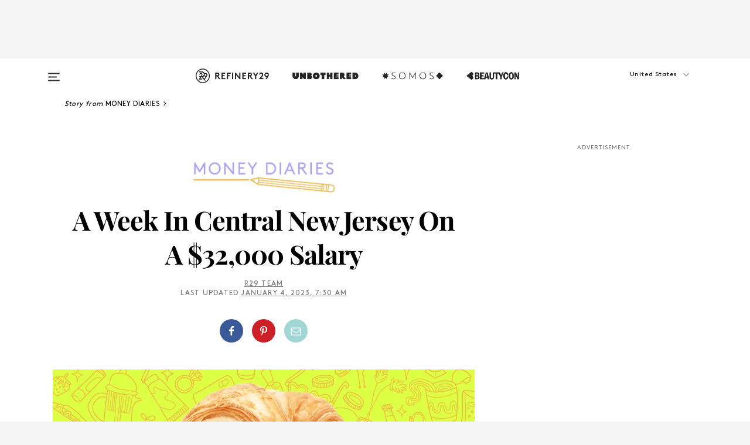

--- FILE ---
content_type: text/html; charset=utf-8
request_url: https://www.refinery29.com/en-us/graduate-student-central-new-jersey-salary-money-diary
body_size: 42567
content:

    <!DOCTYPE html>
    <html lang='en'>
      <head>
        
    <script>
      if (window.location.hostname !== window.atob('d3d3LnJlZmluZXJ5MjkuY29t')) {
        window.location = window.atob('aHR0cDovL3d3dy5yZWZpbmVyeTI5LmNvbS9lbi11cy9ncmFkdWF0ZS1zdHVkZW50LWNlbnRyYWwtbmV3LWplcnNleS1zYWxhcnktbW9uZXktZGlhcnk=');
      }
    </script>

        <script type="text/javascript">
          window.loadAdLib = function(e,t,a,r){var n=r.includes("refinery29");if(!window.__AdLib){var o=document.createElement("script");o.src=e,o.id="ad-lib",o.onload=function(){window.__AdLib&&(window.__AdLib.env=n?"production":"development",window.__AdLib.template="master",window.__AdLib.site="refinery29",window.__AdLib.brand="refinery29",window.__AdLib.domain=n?".refinery29.com":".rf29.net",window.__AdLib.init())},o.onerror=function(e){console.error("Ad-Lib could not load it's script.",e)},document.head.appendChild(o)}}
        </script>
        <link
          rel="preload"
          as="script"
          href="https://web-statics-cdn.refinery29.com/vendor/ad-lib/v3_1_0/vice-ad-lib.js"
          onload="window.loadAdLib(this.href, 'EN', 'TCFv2.2', 'www.refinery29.com');">
        </script>
        <meta charset="utf-8">
        <title data-react-helmet="true">Graduate Student in Central New Jersey — Money Diary</title>
        <meta data-react-helmet="true" content="ie=edge" http-equiv="x-ua-compatible"/><meta data-react-helmet="true" name="title" content="Graduate Student in Central New Jersey — Money Diary" itemprop="title"/><meta data-react-helmet="true" name="description" content="This is how a graduate student in Central New Jersey spends her money over the course of one week." itemprop="description"/><meta data-react-helmet="true" property="og:url" content="https://www.refinery29.com/en-us/graduate-student-central-new-jersey-salary-money-diary"/><meta data-react-helmet="true" name="twitter:title" content="I'm 29, I Make $32,000 & I Can't Resist Fast Fashion"/><meta data-react-helmet="true" property="og:title" content="I'm 29, I Make $32,000 & I Can't Resist Fast Fashion" itemprop="name"/><meta data-react-helmet="true" property="og:description" content="This is how a graduate student in Central New Jersey spends her money over the course of one week."/><meta data-react-helmet="true" property="og:image" content="https://www.refinery29.com/images/11230815.jpg?crop=40%3A21" itemprop="image"/><meta data-react-helmet="true" property="og:image:secure_url" content="https://www.refinery29.com/images/11230815.jpg?crop=40%3A21" itemprop="image"/><meta data-react-helmet="true" name="twitter:card" content="summary_large_image"/><meta data-react-helmet="true" name="twitter:site" content="@refinery29"/><meta data-react-helmet="true" name="twitter:description" content="This is how a graduate student in Central New Jersey spends her money over the course of one week."/><meta data-react-helmet="true" name="twitter:image" content="https://www.refinery29.com/images/11230815.jpg?crop=40%3A21"/><meta data-react-helmet="true" name="pinterest:image" content="https://www.refinery29.com/images/11230805.jpg?crop=37%3A50"/><meta data-react-helmet="true" property="fb:app_id" content="155023867867753"/><meta data-react-helmet="true" property="fb:pages" content="86973707921,587074007996399,269626263209765,509115739117952,1562713254009921,583745561686633,656112191237463,284423314989162,974273182666651,192477361634120"/><meta data-react-helmet="true" property="article:publisher" content="refinery29"/><meta data-react-helmet="true" name="viewport" content="width=device-width, initial-scale=1"/><meta data-react-helmet="true" name="theme-color" content="#fd5b4e"/><meta data-react-helmet="true" property="og:type" content="article"/><meta data-react-helmet="true" name="p:domain_verify" content="b10faeb45f92f5ebf0073a215d615ea9"/><meta data-react-helmet="true" property="entry_template" content="entry.article"/><meta data-react-helmet="true" property="author" content="R29 Team"/>
        <link data-react-helmet="true" rel="canonical" href="https://www.refinery29.com/en-us/graduate-student-central-new-jersey-salary-money-diary"/><link data-react-helmet="true" rel="publisher" href="https://plus.google.com/101601649207969071719"/><link data-react-helmet="true" rel="rich-pin-icon" href="https://www.refinery29.com/assets/08c2e62e7d1f514259af92204bc9c284.ico"/><link data-react-helmet="true" rel="alternate" hreflang="en" href="https://www.refinery29.com/en-us/graduate-student-central-new-jersey-salary-money-diary"/><link data-react-helmet="true" rel="alternate" hreflang="x-default" href="https://www.refinery29.com/en-us/graduate-student-central-new-jersey-salary-money-diary"/>
        <script data-react-helmet="true" type="application/ld+json">{"@context":"http://schema.org","@type":"WebPage","name":"Refinery29","url":"https://www.refinery29.com/en-us","potentialAction":{"@type":"SearchAction","target":"https://www.refinery29.com/en-us/search?q={Refinery29}","query-input":"required name=Refinery29","sameAs":["https://www.facebook.com/refinery29","https://twitter.com/refinery29","https://www.pinterest.com/refinery29/","https://instagram.com/refinery29","https://www.youtube.com/Refinery29TV"]},"image":"https://www.refinery29.com/assets/images/r29-logo-b.svg"}</script><script data-react-helmet="true" type="application/ld+json">{"@context":"http://schema.org","@type":"WebSite","name":"Refinery29","url":"https://www.refinery29.com/en-us","potentialAction":{"@type":"SearchAction","target":"https://www.refinery29.com/en-us/search?q={Refinery29}","query-input":"required name=Refinery29","sameAs":["https://www.facebook.com/refinery29","https://twitter.com/refinery29","https://www.pinterest.com/refinery29/","https://instagram.com/refinery29","https://www.youtube.com/Refinery29TV"]},"image":"https://www.refinery29.com/assets/images/r29-logo-b.svg"}</script><script data-react-helmet="true" type="application/ld+json">{"@context":"http://schema.org","@type":"Article","mainEntityOfPage":{"@type":"WebPage","@id":"https://www.refinery29.com/en-us/graduate-student-central-new-jersey-salary-money-diary"},"headline":"A Week In Central New Jersey On A $32,000 Salary","url":"https://www.refinery29.com/en-us/graduate-student-central-new-jersey-salary-money-diary","thumbnailUrl":"https://www.refinery29.com/images/11230805.jpg","image":{"@type":"ImageObject","url":"https://www.refinery29.com/images/11230805.jpg","height":2400,"width":2000},"datePublished":"2023-01-04T07:30:33.000Z","dateModified":"2023-01-04T07:30:33.000Z","author":{"@type":"Person","name":"R29 Team"},"creator":["R29 Team"],"articleSection":"Work & Money","keywords":["Money Diaries","The Latest","Work & Money"],"publisher":{"@type":"Organization","name":"Refinery29","logo":{"@type":"ImageObject","url":"https://www.refinery29.com/assets/images/refinery29.png","width":54,"height":54}},"description":"This is how a graduate student in Central New Jersey spends her money over the course of one week."}</script><script data-react-helmet="true" type="application/ld+json">{"@context":"http://schema.org","@type":"BreadcrumbList","itemListElement":[{"@type":"ListItem","position":1,"item":{"@id":"en-us/money-diary","url":"https://www.refinery29.com/en-us/money-diary","name":"Money Diaries"}},{"@type":"ListItem","position":2,"item":{"@id":"en-us/the-latest","url":"https://www.refinery29.com/en-us/the-latest","name":"The Latest"}},{"@type":"ListItem","position":3,"item":{"@id":"en-us/work-and-money","url":"https://www.refinery29.com/en-us/work-and-money","name":"Work & Money"}}]}</script><script data-react-helmet="true" type="application/ld+json">{"@context":"http://schema.org","@type":"ImageObject","author":"Photo: Getty Images.","contentUrl":"https://www.refinery29.com/images/11230802.jpg","description":null}</script><script data-react-helmet="true" type="application/ld+json">{"@context":"http://schema.org","@type":"ImageObject","author":null,"contentUrl":"https://www.refinery29.com/images/11245104.png","description":null}</script><script data-react-helmet="true" type="application/ld+json">{"@context":"http://schema.org","@type":"Person","name":"R29 Team","image":null,"url":"https://www.refinery29.com/en-us/author/r29-team"}</script>
        <link id='main-styles' rel='stylesheet' href='/assets/styles.1a6fc843c5b8cd941845.css' type='text/css' />
        <link id='htlbid-styles' rel='stylesheet' href='https://htlbid.com/v3/refinery29-v2.com/htlbid.css' type='text/css' />
      </head>
      <body id='enUS' class='en'>
<div id='r29-app'><div data-reactroot=""><main><a id="skip" href="#r29-container">Skip navigation!</a><div class=""><div><div class="main"><div class="header-ad-container"><div><span>ADVERTISEMENT</span><div class="ad htlad-ad-header" data-ad-size="7x7,8x8,728x90,970x90,970x250" data-ad-position="header" data-slot-id="scrollable-header" data-targeting="{&quot;sponsorship&quot;:null,&quot;section_name&quot;:[&quot;money-diary&quot;,&quot;work-and-money&quot;],&quot;collections&quot;:[],&quot;aggregations&quot;:null,&quot;entityid&quot;:11195344,&quot;aid&quot;:&quot;graduate-student-central-new-jersey-salary-money-diary&quot;,&quot;pageid&quot;:&quot;graduate-student-central-new-jersey-salary-money-diary&quot;,&quot;pagetype&quot;:&quot;scrollable&quot;,&quot;test&quot;:null,&quot;is_sensitive_content&quot;:false,&quot;edition&quot;:&quot;en-us&quot;,&quot;utm_source&quot;:null,&quot;utm_medium&quot;:null,&quot;utm_content&quot;:null,&quot;utm_campaign&quot;:null,&quot;vertical&quot;:&quot;r29&quot;,&quot;document.referrer&quot;:&quot;&quot;,&quot;keywords&quot;:null,&quot;ad_count&quot;:5}" id="ad-header"></div></div></div><header role="banner" aria-label="Primary" class="global-header"><div class="global-header-main"><div id="main-menu" class="global-menu"><div class="menu-inner"><div class="global-search-nav" aria-label="global search"><div class="search-drawer"><form class="search-form" action="/en-us/search" method="GET" aria-label="Search"><input type="search" id="search-header" name="q" placeholder="Search" value=""/><div class="search-button" role="button" tabindex="0" aria-label="search button"><svg width="16" height="18" viewBox="0 0 16 18" fill="black" xmlns="http://www.w3.org/2000/svg"><path d="M10.7857 8.71429C10.7857 6.50893 8.99107 4.71428 6.78571 4.71428C4.58036 4.71428 2.78571 6.50893 2.78571 8.71429C2.78571 10.9196 4.58036 12.7143 6.78571 12.7143C8.99107 12.7143 10.7857 10.9196 10.7857 8.71429ZM15.3571 16.1429C15.3571 16.7679 14.8393 17.2857 14.2143 17.2857C13.9107 17.2857 13.6161 17.1607 13.4107 16.9464L10.3482 13.8929C9.30357 14.6161 8.05357 15 6.78571 15C3.3125 15 0.5 12.1875 0.5 8.71429C0.5 5.24107 3.3125 2.42857 6.78571 2.42857C10.2589 2.42857 13.0714 5.24107 13.0714 8.71429C13.0714 9.98214 12.6875 11.2321 11.9643 12.2768L15.0268 15.3393C15.2321 15.5446 15.3571 15.8393 15.3571 16.1429Z" fill="#333333"></path></svg></div></form></div></div><div class="category-children"><div class="category-child"><div><a href="https://www.refinery29.com/en-us/unbothered"><img class="menu-logo" src="/assets/6a9d712b4b1480df334054a94146cc34.png" alt="Unbothered menu logo"/></a></div><p>A community celebrating Black voices, Black art, and Black folx.</p></div><div class="category-child"><div><a href="https://www.refinery29.com/en-us/latine-somos"><img class="menu-logo" src="/assets/1ce585852b9e9a8cba36762b911e0f5f.png" alt="Somos menu logo"/></a></div><p>Latines learning, remembering, healing, and finding joy in our diverse stories.</p></div><div class="category-child"><div><a href="https://www.beautycon.com/"><img class="menu-logo" src="/assets/b3658fb2d9482c50df8996241fb2b67d.png" alt="BeautyCon menu logo"/></a></div><p>Beautycon is a global platform that brings together beauty enthusiasts, brands, and industry leaders to explore the latest trends, innovations, and conversations shaping the future of beauty.</p></div></div><div><div class="category-title">Featured Channels</div><div class="category-children"><div class="category-child"><a href="/en-us/fitted">Fitted</a></div><div class="category-child"><a href="/en-us/horoscope">Horoscopes</a></div><div class="category-child"><a href="/en-us/money-diary">Money Diaries</a></div><div class="category-child"><a href="/en-us/beauty-studio">Beauty Studio</a></div><div class="category-child"><a href="/en-us/aapi-heritage-month">Not Your Token Asian</a></div><div class="category-child"><a href="/en-us/my-period">My Period</a></div></div></div><div><div class="category-title">Get The Latest</div><div class="category-children"><div class="category-child"><a href="/en-us/shopping">Shopping</a></div><div class="category-child"><a href="/en-us/work-and-money">Work &amp; Money</a></div><div class="category-child"><a href="/en-us/health">Sex &amp; Wellness</a></div><div class="category-child"><a href="/en-us/beauty">Beauty</a></div><div class="category-child"><a href="/en-us/us-news">News</a></div><div class="category-child"><a href="/en-us/entertainment">Entertainment</a></div><div class="category-child"><a href="/en-us/fashion">Fashion</a></div><div class="category-child"><a href="/en-us/politics">Politics</a></div><div class="category-child"><a href="/en-us/living">Lifestyle</a></div></div></div><div><div class="category-title">Get In Touch</div><div class="social-icons"><a href="https://www.facebook.com/refinery29/" target="_blank" title="Refinery29&#x27;s Facebook page" aria-label="Refinery29&#x27;s Facebook page"><svg width="56" height="56" viewBox="0 0 56 56" fill="black" role="img" aria-hidden="true"><path d="M36 20H20V36H27.9973V29.9592H25.9579V27.6101H27.9973V25.8804C27.9973 24.8995 28.2684 24.1379 28.8105 23.5958C29.3526 23.0537 30.0883 22.7826 31.0177 22.7826C31.947 22.7826 32.5494 22.817 32.8248 22.8859V24.9769H31.5856C31.1382 24.9769 30.8327 25.0716 30.6692 25.2609C30.5057 25.4502 30.4239 25.7341 30.4239 26.1128V27.6101H32.7473L32.4375 29.9592H30.4239V36H36V20Z"></path></svg></a><a href="https://x.com/refinery29" target="_blank" title="Refinery29&#x27;s Twitter page" aria-label="Refinery29&#x27;s Twitter page"><svg width="56" height="56" viewBox="0 0 56 56" fill="black" role="img" aria-hidden="true"><path fill-rule="evenodd" clip-rule="evenodd" d="M20.0113 35H21.3186L26.435 29.1807L30.5034 35H35L28.9369 26.3703L34.5041 20H33.1743L28.3396 25.5107L24.4628 20H20L25.8603 28.3541L20.0113 35ZM21.8032 20.9809H23.8204L33.1856 34.0742H31.1457L21.8032 20.9809Z"></path></svg></a><a href="https://www.instagram.com/refinery29/" target="_blank" title="Refinery29&#x27;s Instagram page" aria-label="Refinery29&#x27;s Instagram page"><svg width="56" height="56" viewBox="0 0 56 56" fill="black" role="img" aria-hidden="true"><path fill-rule="evenodd" clip-rule="evenodd" d="M28.5 21.4375C27.4167 21.4375 26.7135 21.4453 26.3906 21.461C26.0677 21.4766 25.6875 21.4896 25.25 21.5C24.8542 21.5209 24.5443 21.5573 24.3203 21.6094C24.0964 21.6615 23.9063 21.7188 23.75 21.7813C23.5729 21.8438 23.4115 21.9245 23.2656 22.0235C23.1198 22.1224 22.9792 22.2396 22.8438 22.375C22.7187 22.5 22.6068 22.6354 22.5078 22.7813C22.4089 22.9271 22.3229 23.0938 22.25 23.2813C22.1979 23.4271 22.1458 23.612 22.0938 23.836C22.0417 24.0599 22.0104 24.375 22 24.7813C21.9792 25.2084 21.9635 25.5834 21.9531 25.9063C21.9427 26.2292 21.9375 26.9271 21.9375 28C21.9375 29.0834 21.9453 29.7865 21.9609 30.1094C21.9766 30.4323 21.9896 30.8125 22 31.25C22.0208 31.6459 22.0573 31.9558 22.1094 32.1797C22.1615 32.4037 22.2187 32.5938 22.2812 32.75C22.3438 32.9271 22.4245 33.0886 22.5234 33.2344C22.6224 33.3802 22.7396 33.5209 22.875 33.6563C23 33.7813 23.1354 33.8933 23.2812 33.9922C23.4271 34.0912 23.5937 34.1771 23.7812 34.25C23.9271 34.3021 24.112 34.3542 24.3359 34.4063C24.5599 34.4584 24.875 34.4896 25.2812 34.5C25.7083 34.5209 26.0833 34.5365 26.4062 34.5469C26.7292 34.5573 27.4271 34.5625 28.5 34.5625C29.5833 34.5625 30.2865 34.5547 30.6094 34.5391C30.9323 34.5235 31.3125 34.5104 31.75 34.5C32.1458 34.4792 32.4557 34.4427 32.6797 34.3907C32.9036 34.3386 33.0937 34.2813 33.25 34.2188C33.4271 34.1563 33.5885 34.0756 33.7344 33.9766C33.8802 33.8776 34.0208 33.7604 34.1562 33.625C34.2813 33.5 34.3932 33.3646 34.4922 33.2188C34.5911 33.0729 34.6771 32.9063 34.75 32.7188C34.8021 32.5729 34.8542 32.3881 34.9062 32.1641C34.9583 31.9401 34.9896 31.625 35 31.2188C35.0208 30.7917 35.0365 30.4167 35.0469 30.0938C35.0573 29.7709 35.0625 29.073 35.0625 28C35.0625 26.9167 35.0547 26.2136 35.0391 25.8907C35.0234 25.5677 35.0104 25.1875 35 24.75C34.9792 24.3542 34.9427 24.0443 34.8906 23.8203C34.8385 23.5964 34.7812 23.4063 34.7188 23.25C34.6562 23.0729 34.5755 22.9115 34.4766 22.7657C34.3776 22.6198 34.2604 22.4792 34.125 22.3438C34 22.2188 33.8646 22.1068 33.7188 22.0078C33.5729 21.9089 33.4063 21.8229 33.2188 21.75C33.0729 21.6979 32.888 21.6459 32.6641 21.5938C32.4401 21.5417 32.125 21.5104 31.7188 21.5C31.2917 21.4792 30.9167 21.4636 30.5938 21.4532C30.2708 21.4427 29.5729 21.4375 28.5 21.4375ZM28.5 20C29.5938 20 30.3099 20.0078 30.6484 20.0235C30.987 20.0391 31.3646 20.0521 31.7812 20.0625C32.2188 20.0834 32.5885 20.1224 32.8906 20.1797C33.1927 20.237 33.4687 20.3125 33.7188 20.4063C33.9896 20.5209 34.2422 20.6511 34.4766 20.7969C34.7109 20.9427 34.9375 21.125 35.1562 21.3438C35.375 21.5625 35.5599 21.7917 35.7109 22.0313C35.862 22.2709 35.9896 22.5209 36.0938 22.7813C36.1875 23.0209 36.2656 23.2943 36.3281 23.6016C36.3906 23.9089 36.4271 24.2813 36.4375 24.7188C36.4583 25.1459 36.474 25.5261 36.4844 25.8594C36.4948 26.1927 36.5 26.9063 36.5 28C36.5 29.0938 36.4922 29.8099 36.4766 30.1485C36.4609 30.487 36.4479 30.8646 36.4375 31.2813C36.4167 31.7188 36.3776 32.0886 36.3203 32.3907C36.263 32.6927 36.1875 32.9688 36.0938 33.2188C35.9792 33.4896 35.849 33.7422 35.7031 33.9766C35.5573 34.211 35.375 34.4375 35.1562 34.6563C34.9375 34.875 34.7083 35.0599 34.4688 35.211C34.2292 35.362 33.9792 35.4896 33.7188 35.5938C33.4792 35.6875 33.2057 35.7657 32.8984 35.8282C32.5911 35.8907 32.2188 35.9271 31.7812 35.9375C31.3542 35.9584 30.974 35.974 30.6406 35.9844C30.3073 35.9948 29.5938 36 28.5 36C27.4062 36 26.6901 35.9922 26.3516 35.9766C26.013 35.961 25.6354 35.9479 25.2188 35.9375C24.7812 35.9167 24.4115 35.8776 24.1094 35.8203C23.8073 35.7631 23.5313 35.6875 23.2812 35.5938C23.0104 35.4792 22.7578 35.349 22.5234 35.2032C22.2891 35.0573 22.0625 34.875 21.8438 34.6563C21.625 34.4375 21.4401 34.2084 21.2891 33.9688C21.138 33.7292 21.0104 33.4792 20.9062 33.2188C20.8125 32.9792 20.7344 32.7058 20.6719 32.3985C20.6094 32.0912 20.5729 31.7188 20.5625 31.2813C20.5417 30.8542 20.526 30.474 20.5156 30.1407C20.5052 29.8073 20.5 29.0938 20.5 28C20.5 26.9063 20.5078 26.1901 20.5234 25.8516C20.5391 25.513 20.5521 25.1354 20.5625 24.7188C20.5833 24.2813 20.6224 23.9115 20.6797 23.6094C20.737 23.3073 20.8125 23.0313 20.9062 22.7813C21.0208 22.5104 21.151 22.2578 21.2969 22.0235C21.4427 21.7891 21.625 21.5625 21.8438 21.3438C22.0625 21.125 22.2917 20.9401 22.5312 20.7891C22.7708 20.6381 23.0208 20.5104 23.2812 20.4063C23.5208 20.3125 23.7943 20.2344 24.1016 20.1719C24.4089 20.1094 24.7812 20.0729 25.2188 20.0625C25.6458 20.0417 26.026 20.0261 26.3594 20.0157C26.6927 20.0052 27.4062 20 28.5 20ZM28.5 23.875C29.0729 23.875 29.6094 23.9818 30.1094 24.1953C30.6094 24.4089 31.0469 24.7032 31.4219 25.0782C31.7969 25.4532 32.0911 25.8907 32.3047 26.3907C32.5182 26.8907 32.625 27.4271 32.625 28C32.625 28.573 32.5182 29.1094 32.3047 29.6094C32.0911 30.1094 31.7969 30.5469 31.4219 30.9219C31.0469 31.2969 30.6094 31.5912 30.1094 31.8047C29.6094 32.0183 29.0729 32.125 28.5 32.125C27.9271 32.125 27.3906 32.0183 26.8906 31.8047C26.3906 31.5912 25.9531 31.2969 25.5781 30.9219C25.2031 30.5469 24.9089 30.1094 24.6953 29.6094C24.4818 29.1094 24.375 28.573 24.375 28C24.375 27.4271 24.4818 26.8907 24.6953 26.3907C24.9089 25.8907 25.2031 25.4532 25.5781 25.0782C25.9531 24.7032 26.3906 24.4089 26.8906 24.1953C27.3906 23.9818 27.9271 23.875 28.5 23.875ZM28.5 30.6875C29.2396 30.6875 29.8724 30.4219 30.3984 29.8907C30.9245 29.3594 31.1875 28.7292 31.1875 28C31.1875 27.2604 30.9219 26.6276 30.3906 26.1016C29.8594 25.5755 29.2292 25.3125 28.5 25.3125C27.7604 25.3125 27.1276 25.5782 26.6016 26.1094C26.0755 26.6407 25.8125 27.2709 25.8125 28C25.8125 28.7396 26.0781 29.3724 26.6094 29.8985C27.1406 30.4245 27.7708 30.6875 28.5 30.6875ZM33.7188 23.7188C33.7188 23.9792 33.6302 24.2058 33.4531 24.3985C33.276 24.5912 33.0521 24.6875 32.7812 24.6875C32.5208 24.6875 32.2943 24.5938 32.1016 24.4063C31.9089 24.2188 31.8125 23.9896 31.8125 23.7188C31.8125 23.4584 31.9062 23.237 32.0938 23.0547C32.2813 22.8724 32.5104 22.7813 32.7812 22.7813C33.0417 22.7813 33.263 22.8698 33.4453 23.0469C33.6276 23.224 33.7188 23.4479 33.7188 23.7188Z"></path></svg></a><a href="https://www.pinterest.com/refinery29/" target="_blank" title="Refinery29&#x27;s Pinterest page" aria-label="Refinery29&#x27;s Pinterest page"><svg width="56" height="56" viewBox="0 0 56 56" fill="black" role="img" aria-hidden="true"><path fill-rule="evenodd" clip-rule="evenodd" d="M28.0003 20C23.5821 20 20 23.5817 20 27.9999C20 31.2757 21.9699 34.0898 24.7887 35.3271C24.7662 34.7685 24.7846 34.0979 24.9279 33.4902C25.0817 32.8407 25.9573 29.131 25.9573 29.131C25.9573 29.131 25.7017 28.6203 25.7017 27.8652C25.7017 26.6798 26.3889 25.7944 27.2446 25.7944C27.9723 25.7944 28.3238 26.3409 28.3238 26.9953C28.3238 27.7269 27.8573 28.821 27.6173 29.8344C27.4169 30.683 28.0428 31.3752 28.88 31.3752C30.3958 31.3752 31.4167 29.4285 31.4167 27.1219C31.4167 25.3686 30.2357 24.0562 28.0878 24.0562C25.661 24.0562 24.1492 25.8659 24.1492 27.8873C24.1492 28.5843 24.3547 29.0758 24.6766 29.4564C24.8246 29.6312 24.8452 29.7016 24.7916 29.9023C24.7532 30.0495 24.6651 30.4038 24.6286 30.5443C24.5753 30.7469 24.4112 30.8193 24.228 30.7445C23.1103 30.2882 22.5897 29.0642 22.5897 27.6882C22.5897 25.4157 24.5063 22.6908 28.3073 22.6908C31.3617 22.6908 33.372 24.901 33.372 27.2735C33.372 30.4117 31.6273 32.7562 29.0554 32.7562C28.1917 32.7562 27.3792 32.2893 27.101 31.7591C27.101 31.7591 26.6365 33.6023 26.5381 33.9582C26.3685 34.575 26.0365 35.1915 25.7329 35.6719C26.4525 35.8844 27.2125 36 28.0003 36C32.4181 36 36 32.4183 36 27.9999C36 23.5817 32.4181 20 28.0003 20" fill="black"></path></svg></a><a href="https://www.snapchat.com/add/refinery29" target="_blank" title="Add Refinery29 on Snapchat" aria-label="Add Refinery29 on Snapchat"><svg width="56" height="56" viewBox="0 0 56 56" fill="black" role="img" aria-hidden="true"><path d="M24.1288 22.7136C23.7038 23.6651 23.8717 25.3699 23.9397 26.5621C23.4807 26.8163 22.8913 26.3703 22.5577 26.3703C22.2106 26.3703 21.7962 26.5982 21.731 26.9381C21.6843 27.183 21.7941 27.5398 22.5818 27.8506C22.8863 27.971 23.611 28.1126 23.7789 28.5076C24.0147 29.0627 22.5676 31.6248 20.2952 31.9986C20.1174 32.0276 19.9906 32.1862 20.0005 32.366C20.0402 33.0563 21.5887 33.3267 22.275 33.4329C22.3452 33.5278 22.4018 33.9285 22.4918 34.2336C22.5322 34.3703 22.6363 34.5338 22.9041 34.5338C23.2533 34.5338 23.8334 34.2648 24.8435 34.4319C25.8338 34.5968 26.7645 36 28.5517 36C30.2128 36 31.2038 34.5904 32.1572 34.4319C32.709 34.3405 33.1829 34.3696 33.7127 34.4729C34.0775 34.5444 34.4048 34.5841 34.5089 34.2258C34.6003 33.9165 34.6562 33.5235 34.725 33.4308C35.405 33.3253 36.9605 33.0556 36.9995 32.3653C37.0094 32.1855 36.8826 32.0276 36.7048 31.9979C34.4707 31.6297 32.9796 29.0754 33.2211 28.5069C33.3883 28.1126 34.108 27.9724 34.4182 27.8499C34.9948 27.6227 35.2838 27.343 35.2775 27.0195C35.2697 26.6053 34.771 26.3582 34.4041 26.3582C34.0308 26.3582 33.4946 26.8 33.0603 26.5607C33.1283 25.3586 33.2955 23.6616 32.8712 22.7108C32.0672 20.9104 30.2787 20 28.4908 20C26.7143 20 24.9391 20.8977 24.1288 22.7136Z"></path></svg></a><a href="https://www.youtube.com/refinery29" target="_blank" title="Refinery29&#x27;s YouTube channel" aria-label="Refinery29&#x27;s YouTube channel"><svg width="56" height="56" viewBox="0 0 56 56" fill="black" role="img" aria-hidden="true"><path d="M37.5812 24.0397C37.468 23.6461 37.2474 23.2897 36.943 23.0085C36.6299 22.7186 36.2462 22.5112 35.8281 22.406C34.2633 22.004 27.9942 22.004 27.9942 22.004C25.3806 21.975 22.7677 22.1025 20.1702 22.3857C19.7521 22.4987 19.3691 22.7107 19.0554 23.0028C18.7471 23.2919 18.5238 23.6483 18.4071 24.0389C18.1269 25.51 17.9908 27.0038 18.0005 28.5C17.9905 29.9949 18.1263 31.4881 18.4071 32.9611C18.5213 33.35 18.7438 33.7049 19.0529 33.9915C19.362 34.2782 19.747 34.4852 20.1702 34.5948C21.7559 34.996 27.9942 34.996 27.9942 34.996C30.6111 35.025 33.2273 34.8975 35.8281 34.6143C36.2462 34.5091 36.6299 34.3017 36.943 34.0118C37.2513 33.7252 37.4704 33.3687 37.5804 32.9806C37.8679 31.51 38.0077 30.0157 37.9978 28.5187C38.0195 27.0153 37.8798 25.5147 37.5812 24.0397ZM26.0011 31.2803V25.7205L31.2171 28.5008L26.0011 31.2803Z"></path></svg></a><a href="https://www.tiktok.com/@refinery29" target="_blank" title="Refinery29 on TikTok" aria-label="Refinery29 on TikTok"><svg width="56" height="56" viewBox="0 0 56 56" fill="black" role="img" aria-hidden="true"><path fill-rule="evenodd" clip-rule="evenodd" d="M31.4908 25.2742C32.6132 25.9313 33.7125 26.3461 35 26.4747V23.7562C34.0075 23.6801 32.9924 23.0465 32.3865 22.3424C32.0187 21.9151 31.7425 21.408 31.5969 20.8676C31.5744 20.784 31.4826 20.2511 31.4719 20H28.628V20.6786V22.3029V29.2038V30.1679C28.628 30.7168 28.6695 31.2862 28.4613 31.8055C27.9518 33.0764 26.3591 33.6316 25.1298 32.9939C22.7357 31.7424 24.0705 28.27 26.551 28.5908V25.7701C26.2122 25.7649 25.7723 25.8301 25.6141 25.849C25.1277 25.907 24.6563 26.042 24.2062 26.2292C21.6328 27.2995 20.3116 30.2524 21.3623 32.8153L21.331 32.7277C22.6604 36.1247 27.1531 37.0798 29.8457 34.6274C31.7236 32.9169 31.4908 30.5397 31.4908 28.2712V25.2742Z"></path></svg></a><a href="https://jump.refinery29.com/join/24/signup-all-newsletters?utm_source=footer&amp;utm_medium=emailsignup&amp;_ga=2.174034529.350230817.1728573652-162356488.1728573652" target="_blank" title="Sign up for Refinery29 newsletters" aria-label="Sign up for Refinery29 newsletters"><svg width="52" height="56" viewBox="0 0 52 56" fill="black" role="img" aria-hidden="true"><path d="M34.1429 33.7678V25.625C33.9167 25.8795 33.6728 26.1127 33.4113 26.3248C31.5169 27.7809 30.0113 28.9754 28.8945 29.9085C28.534 30.2124 28.2407 30.4492 28.0145 30.6189C27.7883 30.7885 27.4826 30.9599 27.0974 31.1331C26.7121 31.3063 26.3499 31.3928 26.0106 31.3928H25.9894C25.6501 31.3928 25.2879 31.3063 24.9026 31.1331C24.5174 30.9599 24.2117 30.7885 23.9855 30.6189C23.7593 30.4492 23.466 30.2124 23.1055 29.9085C21.9887 28.9754 20.4831 27.7809 18.5887 26.3248C18.3272 26.1127 18.0833 25.8795 17.8571 25.625V33.7678C17.8571 33.8597 17.8907 33.9393 17.9579 34.0064C18.025 34.0736 18.1045 34.1071 18.1964 34.1071H33.8036C33.8955 34.1071 33.975 34.0736 34.0421 34.0064C34.1093 33.9393 34.1429 33.8597 34.1429 33.7678ZM34.1429 22.6244V22.3647L34.1376 22.2268L34.1057 22.0943L34.0474 21.9989L33.952 21.9194L33.8036 21.8928H18.1964C18.1045 21.8928 18.025 21.9264 17.9579 21.9936C17.8907 22.0607 17.8571 22.1402 17.8571 22.2321C17.8571 23.4196 18.3767 24.4234 19.4157 25.2433C20.7799 26.3177 22.1972 27.438 23.6674 28.6043C23.7098 28.6397 23.8335 28.7439 24.0385 28.9171C24.2435 29.0903 24.4061 29.2228 24.5262 29.3147C24.6464 29.4066 24.8037 29.5179 24.998 29.6487C25.1924 29.7795 25.3709 29.8767 25.5335 29.9403C25.6961 30.0039 25.848 30.0357 25.9894 30.0357H26.0106C26.152 30.0357 26.3039 30.0039 26.4665 29.9403C26.6291 29.8767 26.8076 29.7795 27.002 29.6487C27.1963 29.5179 27.3536 29.4066 27.4738 29.3147C27.5939 29.2228 27.7565 29.0903 27.9615 28.9171C28.1665 28.7439 28.2902 28.6397 28.3326 28.6043C29.8028 27.438 31.2201 26.3177 32.5843 25.2433C32.966 24.9394 33.3211 24.5311 33.6498 24.0187C33.9785 23.5062 34.1429 23.0415 34.1429 22.6244ZM35.5 22.2321V33.7678C35.5 34.2344 35.3339 34.6337 35.0017 34.966C34.6695 35.2982 34.2701 35.4643 33.8036 35.4643H18.1964C17.7299 35.4643 17.3305 35.2982 16.9983 34.966C16.6661 34.6337 16.5 34.2344 16.5 33.7678V22.2321C16.5 21.7656 16.6661 21.3662 16.9983 21.034C17.3305 20.7018 17.7299 20.5357 18.1964 20.5357H33.8036C34.2701 20.5357 34.6695 20.7018 35.0017 21.034C35.3339 21.3662 35.5 21.7656 35.5 22.2321Z"></path></svg></a></div></div></div></div><button type="button" class="hamburger-menu desktop" aria-label="Open menu" aria-expanded="false" aria-controls="main-menu"><svg width="20" height="15" viewBox="0 0 20 15" fill="black" xmlns="http://www.w3.org/2000/svg"><rect y="0.5" width="20" height="2" rx="1" fill="#333333"></rect><rect y="6.5" width="15" height="2" rx="1" fill="#333333"></rect><rect y="12.5" width="20" height="2" rx="1" fill="#333333"></rect></svg></button><div class="header-verticals desktop"><a href="https://www.refinery29.com/en-us"><img class="menu-logo" src="/assets/90e3b0501ff143bd058ecb3f754a4430.png" alt="Refinery29 logo"/></a><a href="https://www.refinery29.com/en-us/unbothered"><img class="menu-logo" src="/assets/9aa89696be7da8b249e2ee2622a111e9.png" alt="Unbothered logo"/></a><a href="https://www.refinery29.com/en-us/latine-somos"><img class="menu-logo" src="/assets/cda4774d79df76d9c5ab2dfba3784155.png" alt="Somos logo"/></a><a href="https://www.beautycon.com/"><img class="menu-logo" src="/assets/d68e2ddc49f6065953daf57eac5b849a.png" alt="BeautyCon logo"/></a></div><div class="header-verticals desktop r29-only-menu"><a href="https://www.refinery29.com/en-us"><img class="menu-logo" src="/assets/90e3b0501ff143bd058ecb3f754a4430.png" alt="Refinery29 logo"/></a></div><div class="header-mobile-logo mobile"><a href="https://www.refinery29.com/en-us"><img class="menu-logo" src="/assets/90e3b0501ff143bd058ecb3f754a4430.png" alt="Refinery29 logo"/></a></div><div class="desktop edition-switch-wrapper"><div class="global-edition-switch" aria-label="Edition selector"><div class="current-edition" tabindex="0" role="button" aria-expanded="false" aria-haspopup="true"><span>United States</span><i class="fa fa-angle-down " aria-label="angle-down" aria-hidden="true"><svg width="1792" height="1792" viewBox="0 0 1792 1792"><path d="M1395 736q0 13-10 23l-466 466q-10 10-23 10t-23-10L407 759q-10-10-10-23t10-23l50-50q10-10 23-10t23 10l393 393 393-393q10-10 23-10t23 10l50 50q10 10 10 23z"/></svg></i></div><ul class=""><li class="label" aria-label="locales">Switch To</li><li><a href="https://www.refinery29.com/en-gb"><span>United Kingdom</span></a></li><li><a href="https://www.refinery29.com/de-de"><span>Germany</span></a></li><li><a href="https://www.refinery29.com/fr-fr"><span>France</span></a></li><li><a href="https://www.refinery29.com/en-au"><span>Australia</span></a></li></ul></div></div><div class="mobile edition-switch-wrapper"></div><button type="button" class="hamburger-menu mobile" aria-label="Open menu" aria-expanded="false" aria-controls="main-menu"><svg width="20" height="15" viewBox="0 0 20 15" fill="black" xmlns="http://www.w3.org/2000/svg"><rect y="0.5" width="20" height="2" rx="1" fill="#333333"></rect><rect y="6.5" width="15" height="2" rx="1" fill="#333333"></rect><rect y="12.5" width="20" height="2" rx="1" fill="#333333"></rect></svg></button></div></header><div class="mobile-header-verticals-wrapper"><div class="mobile-header-verticals"><div class="mobile-vertical"><a href="https://www.refinery29.com/en-us/unbothered"><img class="menu-logo" src="/assets/6a9d712b4b1480df334054a94146cc34.png" alt="Unbothered menu logo"/></a></div><div class="mobile-vertical"><a href="https://www.refinery29.com/en-us/latine-somos"><img class="menu-logo" src="/assets/1ce585852b9e9a8cba36762b911e0f5f.png" alt="Somos menu logo"/></a></div><div class="mobile-vertical"><a href="https://www.beautycon.com/"><img class="menu-logo" src="/assets/b3658fb2d9482c50df8996241fb2b67d.png" alt="BeautyCon menu logo"/></a></div></div></div><div id="r29-container"><div><header hidden="" class="condensed-header hidden"><a href="/en-us"><div class="r29-logo"><img src="/assets/d27ad8510dcf0eef13f6419f4f9a76e6.svg" alt="Refinery29"/></div></a><div class="condensed-title"><span>Now Reading</span><h4>A Week In Central New Jersey On A $32,000 Salary</h4></div><div class="story-share"><button class="fa fa-facebook " aria-label="facebook" aria-hidden="true"><svg height="1792" viewBox="0 0 1792 1792" width="1792" role="img" aria-hidden="true"><path d="m1343 12v264h-157q-86 0-116 36t-30 108v189h293l-39 296h-254v759h-306v-759h-255v-296h255v-218q0-186 104-288.5t277-102.5q147 0 228 12z"/></svg>
</button><div data-href="https://pinterest.com/pin/create/button/?url=https%3A%2F%2Fwww.refinery29.com%2Fen-us%2Fgraduate-student-central-new-jersey-salary-money-diary%3Futm_source%3Dpinterest%26utm_medium%3Dpinterest_share&amp;media=http%3A%2F%2Fwww.refinery29.com%2Fimages%2F11230805.jpg%3Fcrop%3D37%253A50&amp;description=A%20Week%20In%20Central%20New%20Jersey%20On%20A%20%2432%2C000%20Salary%2B%23refinery29" data-pin-custom="true" style="display:inline-block" role="button" tabindex="0"><button class="fa fa-pinterest-p" title="Share on Pinterest" aria-label="Share on Pinterest"><svg height="1792" viewBox="0 0 1792 1792" width="1792" role="img" aria-hidden="true"><path d="m256 597q0-108 37.5-203.5t103.5-166.5 152-123 185-78 202-26q158 0 294 66.5t221 193.5 85 287q0 96-19 188t-60 177-100 149.5-145 103-189 38.5q-68 0-135-32t-96-88q-10 39-28 112.5t-23.5 95-20.5 71-26 71-32 62.5-46 77.5-62 86.5l-14 5-9-10q-15-157-15-188 0-92 21.5-206.5t66.5-287.5 52-203q-32-65-32-169 0-83 52-156t132-73q61 0 95 40.5t34 102.5q0 66-44 191t-44 187q0 63 45 104.5t109 41.5q55 0 102-25t78.5-68 56-95 38-110.5 20-111 6.5-99.5q0-173-109.5-269.5t-285.5-96.5q-200 0-334 129.5t-134 328.5q0 44 12.5 85t27 65 27 45.5 12.5 30.5q0 28-15 73t-37 45q-2 0-17-3-51-15-90.5-56t-61-94.5-32.5-108-11-106.5z"/></svg>
</button></div><button class="fa fa-envelope-o" title="Share by Email" aria-label="Share by Email"><svg height="1792" viewBox="0 0 1792 1792" width="1792"><path d="m1664 1504v-768q-32 36-69 66-268 206-426 338-51 43-83 67t-86.5 48.5-102.5 24.5h-2q-48 0-102.5-24.5t-86.5-48.5-83-67q-158-132-426-338-37-30-69-66v768q0 13 9.5 22.5t22.5 9.5h1472q13 0 22.5-9.5t9.5-22.5zm0-1051v-24.5l-.5-13-3-12.5-5.5-9-9-7.5-14-2.5h-1472q-13 0-22.5 9.5t-9.5 22.5q0 168 147 284 193 152 401 317 6 5 35 29.5t46 37.5 44.5 31.5 50.5 27.5 43 9h2q20 0 43-9t50.5-27.5 44.5-31.5 46-37.5 35-29.5q208-165 401-317 54-43 100.5-115.5t46.5-131.5zm128-37v1088q0 66-47 113t-113 47h-1472q-66 0-113-47t-47-113v-1088q0-66 47-113t113-47h1472q66 0 113 47t47 113z"/></svg></button></div></header><article class="r29-article-container "><div class="primary-tag-banner"><a href="/en-us/money-diary"><span class="story-from"><span>Story from <span class="tag-name">Money Diaries</span></span></span><i class="fa fa-angle-right " aria-label="angle-right" aria-hidden="true"><svg height="1792" viewBox="0 0 1792 1792" width="1792"><path d="m1171 960q0 13-10 23l-466 466q-10 10-23 10t-23-10l-50-50q-10-10-10-23t10-23l393-393-393-393q-10-10-10-23t10-23l50-50q10-10 23-10t23 10l466 466q10 10 10 23z"/></svg></i></a></div><div class="r29-article right-rail-article"><div class="right-rail-ad-container"><div class="right-rail-floater null"><div class="right-rail-ad" id="rr-ad"><span>ADVERTISEMENT</span><div class="ad htlad-ad-right-rail" data-ad-size="300x250,300x600" data-ad-position="right" data-slot-id="scrollable-right" data-targeting="{&quot;sponsorship&quot;:null,&quot;section_name&quot;:[&quot;money-diary&quot;,&quot;work-and-money&quot;],&quot;collections&quot;:[],&quot;aggregations&quot;:null,&quot;entityid&quot;:11195344,&quot;aid&quot;:&quot;graduate-student-central-new-jersey-salary-money-diary&quot;,&quot;pageid&quot;:&quot;graduate-student-central-new-jersey-salary-money-diary&quot;,&quot;pagetype&quot;:&quot;scrollable&quot;,&quot;test&quot;:null,&quot;is_sensitive_content&quot;:false,&quot;edition&quot;:&quot;en-us&quot;,&quot;utm_source&quot;:null,&quot;utm_medium&quot;:null,&quot;utm_content&quot;:null,&quot;utm_campaign&quot;:null,&quot;vertical&quot;:&quot;r29&quot;,&quot;document.referrer&quot;:&quot;&quot;,&quot;keywords&quot;:null,&quot;ad_count&quot;:6}" id="ad-right-rail"></div></div></div></div><div class="header"><div class="branding-banner program"><div class="branding"><img src="https://www.refinery29.com/images/11234003.jpg" alt="Money Diaries logo"/></div></div><h1 class="title">A Week In Central New Jersey On A $32,000 Salary</h1><div class="bylines-container"><div class="byline main-contributors"><span class="contributor"><a href="/en-us/author/r29-team">R29 Team</a></span></div><div class="byline modified"><span>Last Updated <a rel="nofollow" href="/en-us/archives/2023/01/04"><span><span>January 4, 2023</span>, <span>7:30 AM</span></span></a></span></div></div><div class="story-share"><button class="fa fa-facebook " aria-label="facebook" aria-hidden="true"><svg height="1792" viewBox="0 0 1792 1792" width="1792" role="img" aria-hidden="true"><path d="m1343 12v264h-157q-86 0-116 36t-30 108v189h293l-39 296h-254v759h-306v-759h-255v-296h255v-218q0-186 104-288.5t277-102.5q147 0 228 12z"/></svg>
</button><div data-href="https://pinterest.com/pin/create/button/?url=https%3A%2F%2Fwww.refinery29.com%2Fen-us%2Fgraduate-student-central-new-jersey-salary-money-diary%3Futm_source%3Dpinterest%26utm_medium%3Dpinterest_share&amp;media=http%3A%2F%2Fwww.refinery29.com%2Fimages%2F11230805.jpg%3Fcrop%3D37%253A50&amp;description=A%20Week%20In%20Central%20New%20Jersey%20On%20A%20%2432%2C000%20Salary%2B%23refinery29" data-pin-custom="true" style="display:inline-block" role="button" tabindex="0"><button class="fa fa-pinterest-p" title="Share on Pinterest" aria-label="Share on Pinterest"><svg height="1792" viewBox="0 0 1792 1792" width="1792" role="img" aria-hidden="true"><path d="m256 597q0-108 37.5-203.5t103.5-166.5 152-123 185-78 202-26q158 0 294 66.5t221 193.5 85 287q0 96-19 188t-60 177-100 149.5-145 103-189 38.5q-68 0-135-32t-96-88q-10 39-28 112.5t-23.5 95-20.5 71-26 71-32 62.5-46 77.5-62 86.5l-14 5-9-10q-15-157-15-188 0-92 21.5-206.5t66.5-287.5 52-203q-32-65-32-169 0-83 52-156t132-73q61 0 95 40.5t34 102.5q0 66-44 191t-44 187q0 63 45 104.5t109 41.5q55 0 102-25t78.5-68 56-95 38-110.5 20-111 6.5-99.5q0-173-109.5-269.5t-285.5-96.5q-200 0-334 129.5t-134 328.5q0 44 12.5 85t27 65 27 45.5 12.5 30.5q0 28-15 73t-37 45q-2 0-17-3-51-15-90.5-56t-61-94.5-32.5-108-11-106.5z"/></svg>
</button></div><button class="fa fa-envelope-o" title="Share by Email" aria-label="Share by Email"><svg height="1792" viewBox="0 0 1792 1792" width="1792"><path d="m1664 1504v-768q-32 36-69 66-268 206-426 338-51 43-83 67t-86.5 48.5-102.5 24.5h-2q-48 0-102.5-24.5t-86.5-48.5-83-67q-158-132-426-338-37-30-69-66v768q0 13 9.5 22.5t22.5 9.5h1472q13 0 22.5-9.5t9.5-22.5zm0-1051v-24.5l-.5-13-3-12.5-5.5-9-9-7.5-14-2.5h-1472q-13 0-22.5 9.5t-9.5 22.5q0 168 147 284 193 152 401 317 6 5 35 29.5t46 37.5 44.5 31.5 50.5 27.5 43 9h2q20 0 43-9t50.5-27.5 44.5-31.5 46-37.5 35-29.5q208-165 401-317 54-43 100.5-115.5t46.5-131.5zm128-37v1088q0 66-47 113t-113 47h-1472q-66 0-113-47t-47-113v-1088q0-66 47-113t113-47h1472q66 0 113 47t47 113z"/></svg></button></div></div><div><div class="ad htlad-1x5" data-ad-size="1x5" data-ad-position="invusion" data-slot-id="scrollable-invusion" data-targeting="{&quot;sponsorship&quot;:null,&quot;section_name&quot;:[&quot;money-diary&quot;,&quot;work-and-money&quot;],&quot;collections&quot;:[],&quot;aggregations&quot;:null,&quot;entityid&quot;:11195344,&quot;aid&quot;:&quot;graduate-student-central-new-jersey-salary-money-diary&quot;,&quot;pageid&quot;:&quot;graduate-student-central-new-jersey-salary-money-diary&quot;,&quot;pagetype&quot;:&quot;scrollable&quot;,&quot;test&quot;:null,&quot;is_sensitive_content&quot;:false,&quot;edition&quot;:&quot;en-us&quot;,&quot;utm_source&quot;:null,&quot;utm_medium&quot;:null,&quot;utm_content&quot;:null,&quot;utm_campaign&quot;:null,&quot;vertical&quot;:&quot;r29&quot;,&quot;document.referrer&quot;:&quot;&quot;,&quot;keywords&quot;:null,&quot;ad_count&quot;:7}" id="ad-article-invusion"></div></div><div id="article-main-content" class=""><div id="editorial-content"><div><section class="body"><div class="trinity-left-column trinityAudioPlaceholder"><div class="trinity-tts-pb" dir="ltr"></div></div><div class="section-outer-container"><div class="section-container section-asset-container left-align full-width"><div class="section-image-container"><div class="section-image"><div><div class="img-container"><div class="loading"></div></div><div class="story-share image-shares"><div data-href="https://pinterest.com/pin/create/button/?url=https%3A%2F%2Fwww.refinery29.com%2Fen-us%2Fgraduate-student-central-new-jersey-salary-money-diary%3Futm_source%3Dpinterest%26utm_medium%3Dpinterest_share&amp;media=http%3A%2F%2Fwww.refinery29.com%2Fimages%2F11230802.jpg&amp;description=A%20Week%20In%20Central%20New%20Jersey%20On%20A%20%2432%2C000%20Salary%2B%23refinery29" data-pin-custom="true" style="display:inline-block" role="button" tabindex="0"><button class="fa fa-pinterest-p" title="Share on Pinterest" aria-label="Share on Pinterest"><svg height="1792" viewBox="0 0 1792 1792" width="1792" role="img" aria-hidden="true"><path d="m256 597q0-108 37.5-203.5t103.5-166.5 152-123 185-78 202-26q158 0 294 66.5t221 193.5 85 287q0 96-19 188t-60 177-100 149.5-145 103-189 38.5q-68 0-135-32t-96-88q-10 39-28 112.5t-23.5 95-20.5 71-26 71-32 62.5-46 77.5-62 86.5l-14 5-9-10q-15-157-15-188 0-92 21.5-206.5t66.5-287.5 52-203q-32-65-32-169 0-83 52-156t132-73q61 0 95 40.5t34 102.5q0 66-44 191t-44 187q0 63 45 104.5t109 41.5q55 0 102-25t78.5-68 56-95 38-110.5 20-111 6.5-99.5q0-173-109.5-269.5t-285.5-96.5q-200 0-334 129.5t-134 328.5q0 44 12.5 85t27 65 27 45.5 12.5 30.5q0 28-15 73t-37 45q-2 0-17-3-51-15-90.5-56t-61-94.5-32.5-108-11-106.5z"/></svg>
</button></div><button class="fa fa-facebook " aria-label="facebook" aria-hidden="true"><svg height="1792" viewBox="0 0 1792 1792" width="1792" role="img" aria-hidden="true"><path d="m1343 12v264h-157q-86 0-116 36t-30 108v189h293l-39 296h-254v759h-306v-759h-255v-296h255v-218q0-186 104-288.5t277-102.5q147 0 228 12z"/></svg>
</button></div><div class="content-caption"><div class="credit">Photo: Getty Images.</div></div></div></div></div></div></div><div class="after-section-content"></div><div class="section-outer-container"><div class="section-container section-text-container"><div class="section-text"><em>Welcome to </em><a href="https://www.refinery29.com/en-us/money-diary">Money Diaries</a><em> where we are tackling the ever-present taboo that is money. We're asking real people how they spend their hard-earned money during a seven-day period — and we're tracking every last dollar.</em><br><br><em>Today: a graduate student who makes $32,000 per year and spends some of her money this week on a croissant.</em></div></div></div><div class="after-section-content"></div><div class="section-outer-container"><div class="section-container section-text-container"><div class="section-text"><strong>Occupation:</strong> Graduate Student<br><strong>Age:</strong> 29<br><strong>Location:</strong> Central New Jersey<br><strong>Salary:</strong> $32,000<br><strong>Net Worth:</strong> ~$44,000 ($13,000 in a Roth IRA, $18,000 in a TSP account from my old job, ~$7,500 in an Ellevest investment account, and emergency savings of about ~$4,000)<br><strong>Debt:</strong> $0<br><strong>Paycheck Amount (monthly):</strong> $1,900<br><strong>Pronouns:</strong> She/her<br><br><strong>Monthly Expenses</strong><br><strong>Rent:</strong> $770 for my share (with three roommates)<br><strong>Utilities: </strong>~$10-20 (my share)<br><strong>Streaming Services: </strong>$2.99 for Hulu student subscription, I mooch off of family and friends for everything else<br><strong>Phone:</strong> $0 (my mom pays for my phone while I'm in school)<br><strong>Health Insurance: </strong>$100 through my program<br><strong>Roth IRA: </strong>$100<br><strong>Ellevest: </strong>$100<br><strong>Car Lease: </strong>$190<br><strong>Car Insurance: </strong>$80</div></div></div><div class="after-section-content"><div class="section-ad"><span>Advertisement</span><span>ADVERTISEMENT</span><div class="ad htlad-ad-section-ad-top" data-ad-size="1280x90,728x90,300x250,10x10" data-ad-position="A" data-slot-id="scrollable-scroll-A" data-targeting="{&quot;sponsorship&quot;:null,&quot;section_name&quot;:[&quot;money-diary&quot;,&quot;work-and-money&quot;],&quot;collections&quot;:[],&quot;aggregations&quot;:null,&quot;entityid&quot;:11195344,&quot;aid&quot;:&quot;graduate-student-central-new-jersey-salary-money-diary&quot;,&quot;pageid&quot;:&quot;graduate-student-central-new-jersey-salary-money-diary&quot;,&quot;pagetype&quot;:&quot;scrollable&quot;,&quot;test&quot;:null,&quot;is_sensitive_content&quot;:false,&quot;edition&quot;:&quot;en-us&quot;,&quot;utm_source&quot;:null,&quot;utm_medium&quot;:null,&quot;utm_content&quot;:null,&quot;utm_campaign&quot;:null,&quot;vertical&quot;:&quot;r29&quot;,&quot;document.referrer&quot;:&quot;&quot;,&quot;keywords&quot;:null,&quot;ad_count&quot;:8}" id="ad-section-ad-A"></div></div></div><div class="section-outer-container"><div class="section-container section-text-container"><div class="section-text"><strong>Was there an expectation for you to attend higher education? Did you participate in any form of higher education? If yes, how did you pay for it?</strong><br>Yes, I never really questioned it. I was always a good student, loved learning, and am a bit of an ambitious perfectionist so it was always something I wanted to do. I went to a public university out of state that my parents paid for, and am extremely lucky to be debt-free, even though I have some guilt about my parents taking that on. I knew graduate school would be on my own dime, but I'm extremely lucky to have gotten into a fully funded program, so I will (hopefully) be debt-free when I graduate.<br><br><strong>Growing up, what kind of conversations did you have about money? Did your parent/guardian(s) educate you about finances?</strong><br>I think they tried. The recession was hard on my family, and though we didn't talk about money, things seemed wobbly. My grandmother always emphasized the importance of saving and being frugal where you can, and I took a lot of that to heart in how I live my life. I see what savings and a thrift mindset have done for her ability to live well in her old age, and I hope for the same for myself. Unfortunately, financial policy in the U.S. has made bootstrapping essentially impossible in the 21st century, thanks to a regressive taxation system and years of trickle down economic theory that has yet (in my opinion) to come to fruition for the disappearing middle class, let alone those living on lower incomes.<br><br><strong>What was your first job and why did you get it?</strong><br>I started babysitting when I was around 13 for kids in the neighborhood and eventually around town. Over the summers and through college I worked in retail or in restaurants as a server, babysitting here and there until I was around 25, too. I got these jobs to support purchasing fun things like eating out or necessities like gas money.<br><br><strong>Did you worry about money growing up?</strong><br>Yes. I was only 14 in 2008 but it was clear my family was in trouble. I tried not to ask for much but accepted the fact my parents' divorce agreement stated they would split my college expenses and took the money to pay for school.<br><br><strong>Do you worry about money now?</strong><br>Yes and no. My scholarship for my program is truly a blessing that saved me from years of debt. That being said, I have taken a massive pay cut even with my stipend and see I'm not keeping up with friends who didn't go to school and kept working instead. I also know my pay potential is severely hampered by staying in the public sector, but I really care about what I do. Ever since I graduated undergrad, I've kept meticulous financial records and stuck to a budget.<br><br><strong>At what age did you become financially responsible for yourself and do you have a financial safety net?</strong><br>At 22, when I graduated undergrad. I can always count on my mom to help me out if something happened though. For example, I had to have unplanned surgery in 2018, and she covered my out-of-pocket expenses. She'll still randomly Venmo me $20 sometimes with notes like “lunch out my treat” or something, which is so incredibly kind.<br><br><strong>Do you or have you ever received passive or inherited income? If yes, please explain.</strong><br>My father gave me a Roth IRA account worth $7,000 when I was 18. I continue to put $100 into that account monthly. I have no passive or inherited income that I can actively use at my current, pre-retirement age.</div></div></div><div class="after-section-content"><div class="section-ad"><span>Advertisement</span><span>ADVERTISEMENT</span><div class="ad htlad-ad-section-ad-scroll" data-ad-size="1280x90,728x90,300x250,10x10" data-ad-position="B" data-slot-id="scrollable-scroll" data-targeting="{&quot;sponsorship&quot;:null,&quot;section_name&quot;:[&quot;money-diary&quot;,&quot;work-and-money&quot;],&quot;collections&quot;:[],&quot;aggregations&quot;:null,&quot;entityid&quot;:11195344,&quot;aid&quot;:&quot;graduate-student-central-new-jersey-salary-money-diary&quot;,&quot;pageid&quot;:&quot;graduate-student-central-new-jersey-salary-money-diary&quot;,&quot;pagetype&quot;:&quot;scrollable&quot;,&quot;test&quot;:null,&quot;is_sensitive_content&quot;:false,&quot;edition&quot;:&quot;en-us&quot;,&quot;utm_source&quot;:null,&quot;utm_medium&quot;:null,&quot;utm_content&quot;:null,&quot;utm_campaign&quot;:null,&quot;vertical&quot;:&quot;r29&quot;,&quot;document.referrer&quot;:&quot;&quot;,&quot;keywords&quot;:null,&quot;ad_count&quot;:9}" id="ad-section-ad-B"></div></div><div class="ad native-ad" data-ad-size="fluid" data-ad-position="native" data-slot-id="native" data-targeting="{&quot;sponsorship&quot;:null,&quot;section_name&quot;:[&quot;money-diary&quot;,&quot;work-and-money&quot;],&quot;collections&quot;:[],&quot;aggregations&quot;:null,&quot;entityid&quot;:11195344,&quot;aid&quot;:&quot;graduate-student-central-new-jersey-salary-money-diary&quot;,&quot;pageid&quot;:&quot;graduate-student-central-new-jersey-salary-money-diary&quot;,&quot;pagetype&quot;:&quot;scrollable&quot;,&quot;test&quot;:null,&quot;is_sensitive_content&quot;:false,&quot;edition&quot;:&quot;en-us&quot;,&quot;utm_source&quot;:null,&quot;utm_medium&quot;:null,&quot;utm_content&quot;:null,&quot;utm_campaign&quot;:null,&quot;vertical&quot;:&quot;r29&quot;,&quot;document.referrer&quot;:&quot;&quot;,&quot;keywords&quot;:null}" id="ad-native-add"></div></div><div class="section-outer-container"><div class="section-container section-text-container"><div class="section-text"><h3>Day One</h3></div></div></div><div class="after-section-content"></div><div class="section-outer-container"><div class="section-container section-text-container"><div class="section-text">8 a.m. — I wake up, finish some reading for Tuesday's class, and head downstairs to make oatmeal. I have some oats from a previous grocery trip, plus frozen berries in the freezer to make this breakfast less sad. I grab the dregs of the coffee left by my roommates (we split coffee-making and bean-buying responsibilities) and drink it with my oatmeal as I finish reading my emails. After, I dig out some quinoa from my shelf in the cabinet and make the viral (but fake?) "Jennifer Aniston salad" with ingredients I have been holding onto a little too long. I'll eat this for lunch later today, and use it for a couple meal prep meals for later this week.</div></div></div><div class="after-section-content"></div><div class="section-outer-container"><div class="section-container section-text-container"><div class="section-text">11 a.m. — After my culinary morning, I go on a run by the lake, which I'm super lucky to live nearby. I do a whole two miles at about a 13-minute pace. The NYC marathon was yesterday, and seeing all the runners really inspired me to get out. It's gorgeous but terrifyingly warm for NJ in November. Post-run I stretch, shower, and eat my pre-made quinoa lunch before heading to my afternoon class.</div></div></div><div class="after-section-content"></div><div class="section-outer-container"><div class="section-container section-text-container"><div class="section-text">3:30 p.m. — This class is 3 hours, and we have a mid-class break. I'm starving (ugh, the salad was not enough) so I head to the campus coffee shop and get the last baked good they have: a vegan brownie. It's subpar but gets it done. I save half for later after dinner when my sweet tooth will hit again. <strong>$3.85</strong></div></div></div><div class="after-section-content"><div class="section-ad"><span>Advertisement</span><span>ADVERTISEMENT</span><div class="ad htlad-ad-section-ad-scroll" data-ad-size="1280x90,728x90,300x250,10x10" data-ad-position="C" data-slot-id="scrollable-scroll" data-targeting="{&quot;sponsorship&quot;:null,&quot;section_name&quot;:[&quot;money-diary&quot;,&quot;work-and-money&quot;],&quot;collections&quot;:[],&quot;aggregations&quot;:null,&quot;entityid&quot;:11195344,&quot;aid&quot;:&quot;graduate-student-central-new-jersey-salary-money-diary&quot;,&quot;pageid&quot;:&quot;graduate-student-central-new-jersey-salary-money-diary&quot;,&quot;pagetype&quot;:&quot;scrollable&quot;,&quot;test&quot;:null,&quot;is_sensitive_content&quot;:false,&quot;edition&quot;:&quot;en-us&quot;,&quot;utm_source&quot;:null,&quot;utm_medium&quot;:null,&quot;utm_content&quot;:null,&quot;utm_campaign&quot;:null,&quot;vertical&quot;:&quot;r29&quot;,&quot;document.referrer&quot;:&quot;&quot;,&quot;keywords&quot;:null,&quot;ad_count&quot;:10}" id="ad-section-ad-C"></div></div></div><div class="section-outer-container"><div class="section-container section-text-container"><div class="section-text">5 p.m. — I head home and I'm already hungry again. I make rice and beans for dinner because I'm low on food until I stock up at Trader Joe's on Wednesday. I try a new pre-made bean mix from A Dozen Cousins that I picked up for a night like this and mix it in with basmati rice and a fried egg. It's missing some crunch so I put some kimchi on the side. IDK but it works.</div></div></div><div class="after-section-content"></div><div class="section-outer-container"><div class="section-container section-text-container"><div class="section-text">9 p.m. — I'm worried I might be getting sick, so I make myself some turmeric tea and send in my reflection paper. Done for the night! I need a night of rest for sure, and I spend the rest of it in bed reading my book. I've been reading <em>Beautiful World, Where Are You</em> by Sally Rooney and I'm finding it pretty slow. Lights out by 10 p.m.</div></div></div><div class="after-section-content"></div><div class="section-outer-container"><div class="section-container section-text-container"><div class="section-text"><strong>Daily Total: $3.85</strong></div></div></div><div class="after-section-content"></div><div class="section-outer-container"><div class="section-container section-text-container"><div class="section-text"><h3>Day Two</h3></div></div></div><div class="after-section-content"></div><div class="section-outer-container"><div class="section-container section-text-container"><div class="section-text">7 a.m. — Throat is still scratchy but it's no worse. I take a COVID rapid test just to check — negative! It must just be the weather or an underlying cold. I get dressed for the day — it's a longer one — and head downstairs to make my oatmeal. My roommates are already downstairs watching election coverage. I have plans to watch the returns later, but I'm not hopeful we'll know everything by tonight.</div></div></div><div class="after-section-content"></div><div class="section-outer-container"><div class="section-container section-text-container"><div class="section-text">12 p.m. — One class down, two more to go. I signed up for a lunchtime lecture and grab a free sandwich to eat while I listen. The lecture is on imposter syndrome and how to combat it — a good reminder for graduate students.</div></div></div><div class="after-section-content"><div class="section-ad"><span>Advertisement</span><span>ADVERTISEMENT</span><div class="ad htlad-ad-section-ad-scroll" data-ad-size="1280x90,728x90,300x250,10x10" data-ad-position="D" data-slot-id="scrollable-scroll" data-targeting="{&quot;sponsorship&quot;:null,&quot;section_name&quot;:[&quot;money-diary&quot;,&quot;work-and-money&quot;],&quot;collections&quot;:[],&quot;aggregations&quot;:null,&quot;entityid&quot;:11195344,&quot;aid&quot;:&quot;graduate-student-central-new-jersey-salary-money-diary&quot;,&quot;pageid&quot;:&quot;graduate-student-central-new-jersey-salary-money-diary&quot;,&quot;pagetype&quot;:&quot;scrollable&quot;,&quot;test&quot;:null,&quot;is_sensitive_content&quot;:false,&quot;edition&quot;:&quot;en-us&quot;,&quot;utm_source&quot;:null,&quot;utm_medium&quot;:null,&quot;utm_content&quot;:null,&quot;utm_campaign&quot;:null,&quot;vertical&quot;:&quot;r29&quot;,&quot;document.referrer&quot;:&quot;&quot;,&quot;keywords&quot;:null,&quot;ad_count&quot;:11}" id="ad-section-ad-D"></div></div></div><div class="section-outer-container"><div class="section-container section-text-container"><div class="section-text">4 p.m. — Final two classes are done for the day. It's freezing today, so I rush home to take a hot shower and sit in bed to do some life admin.</div></div></div><div class="after-section-content"></div><div class="section-outer-container"><div class="section-container section-text-container"><div class="section-text">6 p.m. — My belly is telling me it's time for dinner. I have a sad day-before-food-shopping dinner of more rice, beans, and a fried egg. After wrapping up I head over to my friend's election night watch party, where the spread is much nicer (guac, hummus, cheese dips, chips, and crudites). Perhaps a small shot at the Senate race in PA?</div></div></div><div class="after-section-content"></div><div class="section-outer-container"><div class="section-container section-text-container"><div class="section-text">10 p.m. — I stayed later than I planned but I'm fading fast. We still don't know much, but it doesn't look great for Democrats. I head home and hit the hay.</div></div></div><div class="after-section-content"></div><div class="section-outer-container"><div class="section-container section-text-container"><div class="section-text"><strong>Daily Total: $0</strong></div></div></div><div class="after-section-content"></div><div class="section-outer-container"><div class="section-container section-text-container"><div class="section-text"><h3>Day Three</h3></div></div></div><div class="after-section-content"></div><div class="section-outer-container"><div class="section-container section-text-container"><div class="section-text">8 a.m. — I'm up! My throat is more of the same, which is just annoying me. Am I sick? Is it allergies? Make it stop. I grab some cereal and coffee, go over my inbox, and throw in a load of laundry (blessed for an in-unit washer/dryer). Insane news that Democrats fared better than anticipated, though a ton of critical Senate races are likely not to be called until later this week.</div></div></div><div class="after-section-content"></div><div class="section-outer-container"><div class="section-container section-text-container"><div class="section-text">10 a.m. — Therapy time. I have a biweekly therapy appointment over Zoom, which I just started going to again after I felt my anxiety creeping back up. I love my therapist and we end up talking a lot about money today. <strong>$10</strong></div></div></div><div class="after-section-content"></div><div class="section-outer-container"><div class="section-container section-text-container"><div class="section-text">1 p.m. — Errands time. I love not having classes on Wednesdays, but the days end up being more full than I would like with all the random things I have to take care of. I first head to Jiffy Lube to get a super-overdue oil change. 45 minutes and a $15 coupon later, I'm out of there. <strong>$90</strong></div></div></div><div class="after-section-content"><div class="section-ad"><span>Advertisement</span><span>ADVERTISEMENT</span><div class="ad htlad-ad-section-ad-scroll" data-ad-size="1280x90,728x90,300x250,10x10" data-ad-position="E" data-slot-id="scrollable-scroll" data-targeting="{&quot;sponsorship&quot;:null,&quot;section_name&quot;:[&quot;money-diary&quot;,&quot;work-and-money&quot;],&quot;collections&quot;:[],&quot;aggregations&quot;:null,&quot;entityid&quot;:11195344,&quot;aid&quot;:&quot;graduate-student-central-new-jersey-salary-money-diary&quot;,&quot;pageid&quot;:&quot;graduate-student-central-new-jersey-salary-money-diary&quot;,&quot;pagetype&quot;:&quot;scrollable&quot;,&quot;test&quot;:null,&quot;is_sensitive_content&quot;:false,&quot;edition&quot;:&quot;en-us&quot;,&quot;utm_source&quot;:null,&quot;utm_medium&quot;:null,&quot;utm_content&quot;:null,&quot;utm_campaign&quot;:null,&quot;vertical&quot;:&quot;r29&quot;,&quot;document.referrer&quot;:&quot;&quot;,&quot;keywords&quot;:null,&quot;ad_count&quot;:12}" id="ad-section-ad-E"></div></div></div><div class="section-outer-container"><div class="section-container section-text-container"><div class="section-text">2 p.m. — I head to Trader Joe's to do my weekly shop, plus I'm buying all the groceries for a dinner party me and my roommates are having tomorrow. I grab stuff to make guac, margaritas, and then all the fixings for black bean, cauliflower and chicken tacos for dinner. For myself, I grab some mainstays: white beans, kale, pasta, egg, frozen fake-chicken nuggets, a pre-made salad bag, and some other random pantry staples. TJ's has its seasonal winter stuff out and I'm such a sucker — I grab a La Colombe peppermint mocha latte, a cedar balsam candle (my favorite scent), and a box mix of chocolate mint cookies. It's only November but I love the novelty of the limited edition and I could not be stopped. Little joys like this are exciting. <strong>$101</strong></div></div></div><div class="after-section-content"></div><div class="section-outer-container"><div class="section-container section-text-container"><div class="section-text">3 p.m. — I'm about to head home when a friend texts me that there's free entrees for students at the new Mediterranean fast-casual place off campus. I'm intrigued and since I'm already out running errands I go to grab one. I get a chicken and hummus bowl and head home so I can eat it later for dinner.</div></div></div><div class="after-section-content"></div><div class="section-outer-container"><div class="section-container section-text-container"><div class="section-text">3:30 p.m. — Finally home. I put away all the groceries and calculate what to put into Splitwise to charge my roommates. Some of my friends are coming over to watch a movie so I work on the box mix of mint cookies I bought to have when they arrive.</div></div></div><div class="after-section-content"></div><div class="section-outer-container"><div class="section-container section-text-container"><div class="section-text">5 p.m. — Daylight savings has messed me up and I'm already hungry. I go for the chicken hummus bowl I put in the fridge and it's weird — truly just a bowl full of chicken, hummus, and toppings. It's fine and was free so I eat half then save the other half, combining it with my quinoa leftovers to make it more of a normal meal for tomorrow.</div></div></div><div class="after-section-content"><div class="section-ad"><span>Advertisement</span><span>ADVERTISEMENT</span><div class="ad htlad-ad-section-ad-scroll" data-ad-size="1280x90,728x90,300x250,10x10" data-ad-position="F" data-slot-id="scrollable-scroll" data-targeting="{&quot;sponsorship&quot;:null,&quot;section_name&quot;:[&quot;money-diary&quot;,&quot;work-and-money&quot;],&quot;collections&quot;:[],&quot;aggregations&quot;:null,&quot;entityid&quot;:11195344,&quot;aid&quot;:&quot;graduate-student-central-new-jersey-salary-money-diary&quot;,&quot;pageid&quot;:&quot;graduate-student-central-new-jersey-salary-money-diary&quot;,&quot;pagetype&quot;:&quot;scrollable&quot;,&quot;test&quot;:null,&quot;is_sensitive_content&quot;:false,&quot;edition&quot;:&quot;en-us&quot;,&quot;utm_source&quot;:null,&quot;utm_medium&quot;:null,&quot;utm_content&quot;:null,&quot;utm_campaign&quot;:null,&quot;vertical&quot;:&quot;r29&quot;,&quot;document.referrer&quot;:&quot;&quot;,&quot;keywords&quot;:null,&quot;ad_count&quot;:13}" id="ad-section-ad-F"></div></div></div><div class="section-outer-container"><div class="section-container section-text-container"><div class="section-text">7 p.m. — Friends are here! We turn on some random Netflix rom-com and drink wine, make popcorn, and eat some of the cookies. It's nice to catch up and have a chill night in, even though I have work to do.</div></div></div><div class="after-section-content"></div><div class="section-outer-container"><div class="section-container section-text-container"><div class="section-text"><strong>Daily Total: $201</strong></div></div></div><div class="after-section-content"></div><div class="section-outer-container"><div class="section-container section-text-container"><div class="section-text"><h3>Day Four</h3></div></div></div><div class="after-section-content"></div><div class="section-outer-container"><div class="section-container section-text-container"><div class="section-text">7:45 a.m. — Another day of class, but the last day of classes of the week. My throat continues to be the same. I get up and hop in the shower for a quick rinse, keeping my hair dry since I don't have time to do it. I try to fix the cowlicks that somehow formed overnight with a straightener and my Revlon brush but they're not cooperating, so I just let it be and figure we can't look our best every day. I run to the bus with some coffee and a slice of toast in tow to eat in class.</div></div></div><div class="after-section-content"></div><div class="section-outer-container"><div class="section-container section-text-container"><div class="section-text">12 p.m. — Morning class is done! I am feeling so burnt out from battling this baby cold and the busy week. I decide to skip my first class of the afternoon since I'm auditing it and I don't think I'd get much out of it today anyway. I head to the student center with my leftovers and decide to watch <em>RHONY</em> and do some readings until my 2:45 p.m. class. Self-care is important and I already feel better on the couches there.</div></div></div><div class="after-section-content"></div><div class="section-outer-container"><div class="section-container section-text-container"><div class="section-text">4 p.m. — Last class of the week is done. I'm tired and not really in the mood to socialize tonight but figure I'll feel better once I get into the swing of things. I get a text from my roommates who are already prepping at home and learn that we need more chips and drinks. I run to CVS for some overpriced last-minute reinforcements. <strong>$20</strong></div></div></div><div class="after-section-content"><div class="section-ad"><span>Advertisement</span><span>ADVERTISEMENT</span><div class="ad htlad-ad-section-ad-scroll" data-ad-size="1280x90,728x90,300x250,10x10" data-ad-position="G" data-slot-id="scrollable-scroll" data-targeting="{&quot;sponsorship&quot;:null,&quot;section_name&quot;:[&quot;money-diary&quot;,&quot;work-and-money&quot;],&quot;collections&quot;:[],&quot;aggregations&quot;:null,&quot;entityid&quot;:11195344,&quot;aid&quot;:&quot;graduate-student-central-new-jersey-salary-money-diary&quot;,&quot;pageid&quot;:&quot;graduate-student-central-new-jersey-salary-money-diary&quot;,&quot;pagetype&quot;:&quot;scrollable&quot;,&quot;test&quot;:null,&quot;is_sensitive_content&quot;:false,&quot;edition&quot;:&quot;en-us&quot;,&quot;utm_source&quot;:null,&quot;utm_medium&quot;:null,&quot;utm_content&quot;:null,&quot;utm_campaign&quot;:null,&quot;vertical&quot;:&quot;r29&quot;,&quot;document.referrer&quot;:&quot;&quot;,&quot;keywords&quot;:null,&quot;ad_count&quot;:14}" id="ad-section-ad-G"></div></div></div><div class="section-outer-container"><div class="section-container section-text-container"><div class="section-text">7 p.m. — The dinner party is in full swing. We invited some first-year students from our program over. It's a little awkward at first as conversation is focused around classes, but we move past it and have a great time.</div></div></div><div class="after-section-content"></div><div class="section-outer-container"><div class="section-container section-text-container"><div class="section-text">11 p.m. — Clean-up done. I watch an hour of TikTok (oops) while texting my boyfriend, G. We're doing long distance from NJ to NYC. I was supposed to come up and meet him this weekend, but he's swamped with work and I'm worried about giving him my low-grade cold during his busiest time of the year. We decide to rain check to another weekend. I'm bummed but also thankful that I'll have a weekend of real rest. Lights out by midnight.</div></div></div><div class="after-section-content"></div><div class="section-outer-container"><div class="section-container section-text-container"><div class="section-text"><strong>Daily Total: $20</strong></div></div></div><div class="after-section-content"></div><div class="section-outer-container"><div class="section-container section-text-container"><div class="section-text"><h3>Day Five</h3></div></div></div><div class="after-section-content"></div><div class="section-outer-container"><div class="section-container section-text-container"><div class="section-text">9 a.m. — Real rest starts now! I sleep in and stay in bed late with period cramps. Ah, the joys of being a menstruating person. I pick up my book and read for an hour until my belly starts rumbling and head downstairs for breakfast.</div></div></div><div class="after-section-content"></div><div class="section-outer-container"><div class="section-container section-text-container"><div class="section-text">12 p.m. — I signed up for another talk with free lunch, but I decided to bail in an act of ~real rest~ because it's rainy and I need some time. I have the house to myself, a rare luxury, so I turn on <em>RHONY</em> and make my to-do list for the weekend.</div></div></div><div class="after-section-content"></div><div class="section-outer-container"><div class="section-container section-text-container"><div class="section-text">2 p.m. — I head out to a programming workshop. I have to use this new graphic design program for a report due in January. The instructor is kind of helpful, but seems just as confused as we are about the program (great). The school has ordered us all boba tea to sip on during the workshop — no idea why, but I'm not complaining. I leave the workshop feeling no smarter but also confident anyone born after 1990 could figure out the software intuitively, and hope that carries me over my project's finish line.</div></div></div><div class="after-section-content"><div class="section-ad"><span>Advertisement</span><span>ADVERTISEMENT</span><div class="ad htlad-ad-section-ad-scroll" data-ad-size="1280x90,728x90,300x250,10x10" data-ad-position="H" data-slot-id="scrollable-scroll" data-targeting="{&quot;sponsorship&quot;:null,&quot;section_name&quot;:[&quot;money-diary&quot;,&quot;work-and-money&quot;],&quot;collections&quot;:[],&quot;aggregations&quot;:null,&quot;entityid&quot;:11195344,&quot;aid&quot;:&quot;graduate-student-central-new-jersey-salary-money-diary&quot;,&quot;pageid&quot;:&quot;graduate-student-central-new-jersey-salary-money-diary&quot;,&quot;pagetype&quot;:&quot;scrollable&quot;,&quot;test&quot;:null,&quot;is_sensitive_content&quot;:false,&quot;edition&quot;:&quot;en-us&quot;,&quot;utm_source&quot;:null,&quot;utm_medium&quot;:null,&quot;utm_content&quot;:null,&quot;utm_campaign&quot;:null,&quot;vertical&quot;:&quot;r29&quot;,&quot;document.referrer&quot;:&quot;&quot;,&quot;keywords&quot;:null,&quot;ad_count&quot;:15}" id="ad-section-ad-H"></div></div></div><div class="section-outer-container"><div class="section-container section-text-container"><div class="section-text">7 p.m. — Dinner time! My roommate made leftovers from our meal on Thursday and we have a cute house dinner. It's nice to have a living situation that feels safe, supportive and fun. We didn't know each other before our program, but I'm so lucky to have found three women I live well with. We talk about our plans for the weekend and indulge in some friendly gossip. Living in the suburbs is quiet and repetitive, and we could always use some drama to spice up our lives.</div></div></div><div class="after-section-content"></div><div class="section-outer-container"><div class="section-container section-text-container"><div class="section-text"><strong>Daily Total: $0</strong></div></div></div><div class="after-section-content"></div><div class="section-outer-container"><div class="section-container section-text-container"><div class="section-text"><h3>Day Six</h3></div></div></div><div class="after-section-content"></div><div class="section-outer-container"><div class="section-container section-text-container"><div class="section-text">8:30 a.m. — I'm up and after a quick scroll of my phone, I head to the farmers' market. Me and G used to go most weekends when we lived in the same city, and now that we're long distance I'm trying to extend the tradition to my roommates. We wait in the longest line for a delicious but overpriced croissant. After scarfing it down, I pick up some rainbow chard to add to my pasta for the week and a couple of my favorite sweet potatoes. <strong>$14</strong></div></div></div><div class="after-section-content"></div><div class="section-outer-container"><div class="section-container section-text-container"><div class="section-text">2 p.m. — Another friend in the program asks me to go on a walk to enjoy the unseasonably nice weather. I agree and we head downtown to get matcha lattes and browse some of the clothing stores. I check the sales rack since I don't have a huge expendable income right now. Nothing is really speaking to me so I leave unscathed. <strong>$7</strong></div></div></div><div class="after-section-content"></div><div class="section-outer-container"><div class="section-container section-text-container"><div class="section-text">5 p.m. — I return home to find my sweet roommate has made some cocktails. It's a combo of Bee's Knees and a French 75 and it's delicious and dangerous. I'm decently tipsy, so I guess work for the day is done. We spend some time chatting on the porch and soaking in the last of the day's warmth. Leftovers for dinner again.</div></div></div><div class="after-section-content"><div class="section-ad"><span>Advertisement</span><span>ADVERTISEMENT</span><div class="ad htlad-ad-section-ad-scroll" data-ad-size="1280x90,728x90,300x250,10x10" data-ad-position="I" data-slot-id="scrollable-scroll" data-targeting="{&quot;sponsorship&quot;:null,&quot;section_name&quot;:[&quot;money-diary&quot;,&quot;work-and-money&quot;],&quot;collections&quot;:[],&quot;aggregations&quot;:null,&quot;entityid&quot;:11195344,&quot;aid&quot;:&quot;graduate-student-central-new-jersey-salary-money-diary&quot;,&quot;pageid&quot;:&quot;graduate-student-central-new-jersey-salary-money-diary&quot;,&quot;pagetype&quot;:&quot;scrollable&quot;,&quot;test&quot;:null,&quot;is_sensitive_content&quot;:false,&quot;edition&quot;:&quot;en-us&quot;,&quot;utm_source&quot;:null,&quot;utm_medium&quot;:null,&quot;utm_content&quot;:null,&quot;utm_campaign&quot;:null,&quot;vertical&quot;:&quot;r29&quot;,&quot;document.referrer&quot;:&quot;&quot;,&quot;keywords&quot;:null,&quot;ad_count&quot;:16}" id="ad-section-ad-I"></div></div></div><div class="section-outer-container"><div class="section-container section-text-container"><div class="section-text">8 p.m. — I grab some communal White Claws from the fridge (a gift from a guest last week) and head over to our neighbors' place. I have two more drinks while shooting the breeze and talking about potential plans for our long winter break. I check my phone to see Senator Cortez Masto has won her reelection. This means Democrats are guaranteed a majority with at least 50 seats — yay! I check in on some House races as well, and the expected GOP majority continues to shrink. I'd be shocked if Democrats can keep the lower chamber, but I've already been shocked with how well we are doing in this election. The group shares my happy but surprised reaction and we talk a bit about the coming runoff in Georgia.</div></div></div><div class="after-section-content"></div><div class="section-outer-container"><div class="section-container section-text-container"><div class="section-text"><strong>Daily Total: $21</strong></div></div></div><div class="after-section-content"></div><div class="section-outer-container"><div class="section-container section-text-container"><div class="section-text"><h3>Day Seven</h3></div></div></div><div class="after-section-content"></div><div class="section-outer-container"><div class="section-container section-text-container"><div class="section-text">8 a.m. — You guessed it: I'm up and it's time for more homework. No more sore throat so we are calling this cold over.</div></div></div><div class="after-section-content"></div><div class="section-outer-container"><div class="section-container section-text-container"><div class="section-text">12 p.m. — My roommate and I decide to each use one of our dining swipes for Sunday buffet-style brunch at one of the dining halls. I drive us over and am shocked at how packed it is. I load up my plate with veggie scrambled eggs, French toast, tater tots, and some berries. I grab some watered-down OJ (a habit inherited from my mother) and some terribly burnt coffee and take a seat in the dining hall. It's funny to be nearly 30 and eating among teenage undergrads, but free is free.</div></div></div><div class="after-section-content"><div class="section-ad"><span>Advertisement</span><span>ADVERTISEMENT</span><div class="ad htlad-ad-section-ad-scroll" data-ad-size="1280x90,728x90,300x250,10x10" data-ad-position="J" data-slot-id="scrollable-scroll" data-targeting="{&quot;sponsorship&quot;:null,&quot;section_name&quot;:[&quot;money-diary&quot;,&quot;work-and-money&quot;],&quot;collections&quot;:[],&quot;aggregations&quot;:null,&quot;entityid&quot;:11195344,&quot;aid&quot;:&quot;graduate-student-central-new-jersey-salary-money-diary&quot;,&quot;pageid&quot;:&quot;graduate-student-central-new-jersey-salary-money-diary&quot;,&quot;pagetype&quot;:&quot;scrollable&quot;,&quot;test&quot;:null,&quot;is_sensitive_content&quot;:false,&quot;edition&quot;:&quot;en-us&quot;,&quot;utm_source&quot;:null,&quot;utm_medium&quot;:null,&quot;utm_content&quot;:null,&quot;utm_campaign&quot;:null,&quot;vertical&quot;:&quot;r29&quot;,&quot;document.referrer&quot;:&quot;&quot;,&quot;keywords&quot;:null,&quot;ad_count&quot;:17}" id="ad-section-ad-J"></div></div></div><div class="section-outer-container"><div class="section-container section-text-container"><div class="section-text">2 p.m. — My roommate kindly reminded me this week that it's probably my turn to do a deep clean of the bathroom. I take a break from homework to clean the kitchen, load and unload the dishwasher, and wash some of my non-dishwasher-safe travel coffee mugs that I've left in my backpack a little too long. Then I head upstairs to deep scrub our shower and tub while listening to a podcast. Lately I've been really into <em>Normal Gossip</em> — the stories are so funny and I appreciate the host's commentary on gossip as a concept.</div></div></div><div class="after-section-content"></div><div class="section-outer-container"><div class="section-container section-text-container"><div class="section-text">8 p.m. — After a quick dinner of scrambled eggs, I take a hot shower and check the gym's class schedule for tomorrow (free class since it's the school's gym). I decide to go to a morning yoga class, which means I need to go to bed early to get my preferred eight hours' sleep. I finish some reading and watch an episode of <em>Los Espookys</em>.</div></div></div><div class="after-section-content"></div><div class="section-outer-container"><div class="section-container section-text-container"><div class="section-text">10:30 p.m. — I've been feeling really annoyed and blah about my wardrobe recently. I basically wear the same two pants and a combo of an old sweater or T-shirt, and I feel very old and out-of-fashion on a campus full of undergrads. I see Abercrombie &amp; Fitch is having a sale and I order a pair of jeans, a sweater, and a long-sleeve thermal to keep me warm this winter. I feel guilty that I once again gave into fast fashion, but excited for my new stuff. <strong>$130</strong></div></div></div><div class="after-section-content"><div class="section-ad"><span>Advertisement</span><span>ADVERTISEMENT</span><div class="ad htlad-ad-section-ad-scroll" data-ad-size="1280x90,728x90,300x250,10x10" data-ad-position="K" data-slot-id="scrollable-scroll" data-targeting="{&quot;sponsorship&quot;:null,&quot;section_name&quot;:[&quot;money-diary&quot;,&quot;work-and-money&quot;],&quot;collections&quot;:[],&quot;aggregations&quot;:null,&quot;entityid&quot;:11195344,&quot;aid&quot;:&quot;graduate-student-central-new-jersey-salary-money-diary&quot;,&quot;pageid&quot;:&quot;graduate-student-central-new-jersey-salary-money-diary&quot;,&quot;pagetype&quot;:&quot;scrollable&quot;,&quot;test&quot;:null,&quot;is_sensitive_content&quot;:false,&quot;edition&quot;:&quot;en-us&quot;,&quot;utm_source&quot;:null,&quot;utm_medium&quot;:null,&quot;utm_content&quot;:null,&quot;utm_campaign&quot;:null,&quot;vertical&quot;:&quot;r29&quot;,&quot;document.referrer&quot;:&quot;&quot;,&quot;keywords&quot;:null,&quot;ad_count&quot;:18}" id="ad-section-ad-K"></div></div></div><div class="section-outer-container"><div class="section-container section-text-container"><div class="section-text"><strong>Daily Total: $130</strong></div></div></div><div class="after-section-content"></div><div class="section-outer-container"><div class="section-container section-asset-container left-align full-width"><div class="section-image-container"><div class="section-image"><div><div class="img-container"><div class="loading"></div></div><div class="story-share image-shares"><div data-href="https://pinterest.com/pin/create/button/?url=https%3A%2F%2Fwww.refinery29.com%2Fen-us%2Fgraduate-student-central-new-jersey-salary-money-diary%3Futm_source%3Dpinterest%26utm_medium%3Dpinterest_share&amp;media=http%3A%2F%2Fwww.refinery29.com%2Fimages%2F11245104.png&amp;description=A%20Week%20In%20Central%20New%20Jersey%20On%20A%20%2432%2C000%20Salary%2B%23refinery29" data-pin-custom="true" style="display:inline-block" role="button" tabindex="0"><button class="fa fa-pinterest-p" title="Share on Pinterest" aria-label="Share on Pinterest"><svg height="1792" viewBox="0 0 1792 1792" width="1792" role="img" aria-hidden="true"><path d="m256 597q0-108 37.5-203.5t103.5-166.5 152-123 185-78 202-26q158 0 294 66.5t221 193.5 85 287q0 96-19 188t-60 177-100 149.5-145 103-189 38.5q-68 0-135-32t-96-88q-10 39-28 112.5t-23.5 95-20.5 71-26 71-32 62.5-46 77.5-62 86.5l-14 5-9-10q-15-157-15-188 0-92 21.5-206.5t66.5-287.5 52-203q-32-65-32-169 0-83 52-156t132-73q61 0 95 40.5t34 102.5q0 66-44 191t-44 187q0 63 45 104.5t109 41.5q55 0 102-25t78.5-68 56-95 38-110.5 20-111 6.5-99.5q0-173-109.5-269.5t-285.5-96.5q-200 0-334 129.5t-134 328.5q0 44 12.5 85t27 65 27 45.5 12.5 30.5q0 28-15 73t-37 45q-2 0-17-3-51-15-90.5-56t-61-94.5-32.5-108-11-106.5z"/></svg>
</button></div><button class="fa fa-facebook " aria-label="facebook" aria-hidden="true"><svg height="1792" viewBox="0 0 1792 1792" width="1792" role="img" aria-hidden="true"><path d="m1343 12v264h-157q-86 0-116 36t-30 108v189h293l-39 296h-254v759h-306v-759h-255v-296h255v-218q0-186 104-288.5t277-102.5q147 0 228 12z"/></svg>
</button></div><div class="content-caption"></div></div></div></div></div></div><div class="after-section-content"></div><div class="section-outer-container"><div class="section-container section-text-container"><div class="section-text"><em>Money Diaries are meant to reflect an individual's experience and do not necessarily reflect Refinery29's point of view. Refinery29 in no way encourages illegal activity or harmful behavior.<br><br>The first step to getting your financial life in order is tracking what you spend — to try on your own, check out <a href="https://www.refinery29.com/budgeting-tools-spending-diary">our guide to managing your money every day</a>. For more money diaries, click <a href="https://www.refinery29.com/money-diary">here</a>.<br><br>Do you have a Money Diary you'd like to share? Submit it with us <a href="https://you.refinery29.com/submit-money-diary">here</a>.<br><br>Have questions about how to submit or our publishing process? Read our Money Diaries FAQ doc <a href="https://www.refinery29.com/images/9888575.pdf">here</a> or email us <a href="mailto:moneydiary@refinery29.com">here.</a></em></div></div></div><div class="after-section-content"><div class="section-ad"><span>Advertisement</span><span>ADVERTISEMENT</span><div class="ad htlad-ad-section-ad-bottom" data-ad-size="1280x90,728x90,300x250,10x10" data-ad-position="bottom" data-slot-id="scrollable-bottom" data-targeting="{&quot;sponsorship&quot;:null,&quot;section_name&quot;:[&quot;money-diary&quot;,&quot;work-and-money&quot;],&quot;collections&quot;:[],&quot;aggregations&quot;:null,&quot;entityid&quot;:11195344,&quot;aid&quot;:&quot;graduate-student-central-new-jersey-salary-money-diary&quot;,&quot;pageid&quot;:&quot;graduate-student-central-new-jersey-salary-money-diary&quot;,&quot;pagetype&quot;:&quot;scrollable&quot;,&quot;test&quot;:null,&quot;is_sensitive_content&quot;:false,&quot;edition&quot;:&quot;en-us&quot;,&quot;utm_source&quot;:null,&quot;utm_medium&quot;:null,&quot;utm_content&quot;:null,&quot;utm_campaign&quot;:null,&quot;vertical&quot;:&quot;r29&quot;,&quot;document.referrer&quot;:&quot;&quot;,&quot;keywords&quot;:null,&quot;ad_count&quot;:19}" id="ad-section-ad-bottom"></div></div></div><div class="section-outer-container"><div id="action_button_container"></div></div></section></div></div><div id="content-bottom"></div><div class="share-bottom-wrapper"><div class="story-share article-bottom two-rows"><button class="fa fa-facebook " aria-label="facebook" aria-hidden="true"><svg height="1792" viewBox="0 0 1792 1792" width="1792" role="img" aria-hidden="true"><path d="m1343 12v264h-157q-86 0-116 36t-30 108v189h293l-39 296h-254v759h-306v-759h-255v-296h255v-218q0-186 104-288.5t277-102.5q147 0 228 12z"/></svg>
</button><button class="fa fa-twitter" title="Share on Twitter" aria-label="Share on Twitter"> <svg viewBox="0 0 512 512" role="img" aria-hidden="true"><path d="M389.2 48h70.6L305.6 224.2 487 464H345L233.7 318.6 106.5 464H35.8L200.7 275.5 26.8 48H172.4L272.9 180.9 389.2 48zM364.4 421.8h39.1L151.1 88h-42L364.4 421.8z"/></svg>
</button><button class="fa fa-flipboard" title="Share on Flipboard" aria-label="Share on Flipboard"><svg viewBox="0 0 1792 1792" width="1792" role="img" aria-hidden="true"><path d="M1792 295V0H0v1792h597l2-301 2-300 296-2 298-1 1-297 2-297 297-2 297-2V295z"/></svg>
</button><button class="fa fa-envelope-o" title="Share by Email" aria-label="Share by Email"><svg height="1792" viewBox="0 0 1792 1792" width="1792"><path d="m1664 1504v-768q-32 36-69 66-268 206-426 338-51 43-83 67t-86.5 48.5-102.5 24.5h-2q-48 0-102.5-24.5t-86.5-48.5-83-67q-158-132-426-338-37-30-69-66v768q0 13 9.5 22.5t22.5 9.5h1472q13 0 22.5-9.5t9.5-22.5zm0-1051v-24.5l-.5-13-3-12.5-5.5-9-9-7.5-14-2.5h-1472q-13 0-22.5 9.5t-9.5 22.5q0 168 147 284 193 152 401 317 6 5 35 29.5t46 37.5 44.5 31.5 50.5 27.5 43 9h2q20 0 43-9t50.5-27.5 44.5-31.5 46-37.5 35-29.5q208-165 401-317 54-43 100.5-115.5t46.5-131.5zm128-37v1088q0 66-47 113t-113 47h-1472q-66 0-113-47t-47-113v-1088q0-66 47-113t113-47h1472q66 0 113 47t47 113z"/></svg></button></div></div><footer class="footer"><div class="byline">Graduate Student in Central New Jersey — Money Diary</div><div class="byline breadcrumbs"><span><span class="bullet"></span><a class="crumb" href="/en-us/money-diary">Money Diaries</a></span><span><span class="bullet"> • </span><a class="crumb" href="/en-us/the-latest">The Latest</a></span><span><span class="bullet"> • </span><a class="crumb" href="/en-us/work-and-money">Work & Money</a></span></div><div class="byline featured-contributors"><div class="featured-byline"><a target="_blank" href="/en-us/author/r29-team"><span>Edited by <span class="featured-name">R29 Team</span></span></a></div></div><div class="byline other-contributors"><span>Photo: Getty Images.</span></div></footer><div class="spot-im-comments-container"></div></div></div></article><div></div></div><div id="below-the-fold-modules"><div><div class="module"><header class="module-header"><div class="container"><h2 class="title">More from Work &amp; Money</h2></div></header><div><div><div class="row"><div><div class="card standard"><a href="/en-us/best-planners"><div><div class="opener-image"></div></div><div class="story-content"><div class="section">Most Wanted</div><div class="title"><span>The Best Planners For Crushing 2026 Goals</span></div><div class="abstract"></div><div class="story-meta"><div class="author"><span>by <span class="author-name">Elizabeth Buxton</span></span></div></div></div></a></div></div><div><div class="card standard"><a href="/en-us/black-women-layoffs-teen-vogue-journalism-jobs"><div><div class="opener-image"></div></div><div class="story-content"><div class="section">Unbothered</div><div class="title"><span>What Do We Lose When Black Women In Journalism Disappear? Everyth...</span></div><div class="abstract">On November 3, Condé Nast — the media company that owns Vogue, Vanity Fair, The New Yorker, GQ, and Wired, amongst other outlets — announced that Te</div><div class="story-meta"><div class="author"><span>by <span class="author-name">Ebonie Walker</span></span></div></div></div></a></div></div><div><div class="card standard last-in-row"><a href="/en-us/content-creator-klarna-card-money-diary"><div><div class="opener-image"></div></div><div class="story-content"><div class="section">Dedicated Feature</div><div class="title"><span>I’m A 23-Year-Old LA-Based Content Creator & I Spent $532 In A Week</span></div><div class="abstract">Welcome to Money Diaries where we are tackling the ever-present taboo that is money. We’ve partnered with Klarna, the financial services company that off</div><div class="story-meta"><div class="author"><span>by <span class="author-name">Ayana Hyman</span></span></div></div></div></a></div></div></div><div class="row row-ad related-content-row-1"><span>Advertisement</span><span>ADVERTISEMENT</span><div class="ad htlad-ad-related-content-row" data-ad-size="10x10,300x250,728x90,970x90,970x250,1280x90" data-ad-position="related" data-slot-id="scrollable-scroll-related" data-targeting="{&quot;sponsorship&quot;:null,&quot;section_name&quot;:[&quot;money-diary&quot;,&quot;work-and-money&quot;],&quot;collections&quot;:[],&quot;aggregations&quot;:null,&quot;entityid&quot;:11195344,&quot;aid&quot;:&quot;graduate-student-central-new-jersey-salary-money-diary&quot;,&quot;pageid&quot;:&quot;graduate-student-central-new-jersey-salary-money-diary&quot;,&quot;pagetype&quot;:&quot;scrollable&quot;,&quot;test&quot;:null,&quot;is_sensitive_content&quot;:false,&quot;edition&quot;:&quot;en-us&quot;,&quot;utm_source&quot;:null,&quot;utm_medium&quot;:null,&quot;utm_content&quot;:null,&quot;utm_campaign&quot;:null,&quot;vertical&quot;:&quot;r29&quot;,&quot;document.referrer&quot;:&quot;&quot;,&quot;keywords&quot;:null,&quot;ad_count&quot;:20}" id="ad-related-content-row-1"></div></div></div><div><div class="row"><div><div class="card standard"><a href="/en-us/supervising-social-producer-klarna-card-money-diary"><div><div class="opener-image"></div></div><div class="story-content"><div class="section">Dedicated Feature</div><div class="title"><span>A Brooklyn-Based Social Producer Uses Her Klarna Card To Save Alm...</span></div><div class="abstract">Welcome to Money Diaries where we are tackling the ever-present taboo that is money. We’ve partnered with Klarna, the financial services company that off</div><div class="story-meta"><div class="author"><span>by <span class="author-name">Jordan Bogigian</span></span></div></div></div></a></div></div><div><div class="card standard"><a href="/en-us/writer-merchandiser-victoria-150k-household-money-diary"><div><div class="opener-image"></div></div><div class="story-content"><div class="section">Money Diaries</div><div class="title"><span>A Week In Victoria, BC On A $150,000 Household Income</span></div><div class="abstract">Welcome to Money Diaries where we are tackling the ever-present taboo that is money. We’re asking real people how they spend their hard-earned money duri</div><div class="story-meta"><div class="author"><span>by <span class="author-name">R29 Team</span></span></div></div></div></a></div></div><div><div class="card standard last-in-row"><a href="/en-us/social-worker-new-york-104k-money-diary"><div><div class="opener-image"></div></div><div class="story-content"><div class="section">Money Diaries</div><div class="title"><span>A Week In New York On A $103,693 Salary</span></div><div class="abstract">Welcome to Money Diaries where we are tackling the ever-present taboo that is money. We’re asking real people how they spend their hard-earned money duri</div><div class="story-meta"><div class="author"><span>by <span class="author-name">R29 Team</span></span></div></div></div></a></div></div></div></div><div><div class="row"><div><div class="card standard"><a href="/en-us/senior-pr-manager-brooklyn-220k-joint-money-diary"><div><div class="opener-image"></div></div><div class="story-content"><div class="section">Money Diaries</div><div class="title"><span>A Week In Brooklyn On A $220,000 Joint Income</span></div><div class="abstract">Welcome to Money Diaries where we are tackling the ever-present taboo that is money. We’re asking real people how they spend their hard-earned money duri</div><div class="story-meta"><div class="author"><span>by <span class="author-name">R29 Team</span></span></div></div></div></a></div></div><div><div class="card standard"><a href="/en-us/freelance-writer-unemployment-portland-money-diary"><div><div class="opener-image"></div></div><div class="story-content"><div class="section">Money Diaries</div><div class="title"><span>A Week On Unemployment In Portland, Oregon</span></div><div class="abstract">Welcome to Money Diaries where we are tackling the ever-present taboo that is money. We’re asking real people how they spend their hard-earned money duri</div><div class="story-meta"><div class="author"><span>by <span class="author-name">R29 Team</span></span></div></div></div></a></div></div><div><div class="card standard last-in-row"><a href="/en-us/marketing-manager-new-jersey-150k-money-diary"><div><div class="opener-image"></div></div><div class="story-content"><div class="section">Money Diaries</div><div class="title"><span>A Week In New Jersey On A $150,000 Salary</span></div><div class="abstract">Welcome to Money Diaries where we are tackling the ever-present taboo that is money. We’re asking real people how they spend their hard-earned money duri</div><div class="story-meta"><div class="author"><span>by <span class="author-name">R29 Team</span></span></div></div></div></a></div></div></div></div><div><div class="row"><div><div class="card standard"><a href="/en-us/senior-analyst-raleigh-115k-money-diary"><div><div class="opener-image"></div></div><div class="story-content"><div class="section">Money Diaries</div><div class="title"><span>A Week In Raleigh, NC On A $115,195 Salary</span></div><div class="abstract">Welcome to Money Diaries where we are tackling the ever-present taboo that is money. We’re asking real people how they spend their hard-earned money duri</div><div class="story-meta"><div class="author"><span>by <span class="author-name">R29 Team</span></span></div></div></div></a></div></div><div><div class="card standard"><a href="/en-us/service-operations-manager-northern-virginia-130k-money-diary"><div><div class="opener-image"></div></div><div class="story-content"><div class="section">Money Diaries</div><div class="title"><span>A Week In Northern Virginia (DC Metro Area) On A $130,000 Salary</span></div><div class="abstract">Welcome to Money Diaries where we are tackling the ever-present taboo that is money. We’re asking real people how they spend their hard-earned money duri</div><div class="story-meta"><div class="author"><span>by <span class="author-name">R29 Team</span></span></div></div></div></a></div></div><div><div class="card standard last-in-row"><a href="/en-us/elementary-school-teacher-central-wisconsin-111k-money-diary"><div><div class="opener-image"></div></div><div class="story-content"><div class="section">Money Diaries</div><div class="title"><span>A Week In Central Wisconsin On A $110,800 Joint Income</span></div><div class="abstract">Welcome to Money Diaries where we are tackling the ever-present taboo that is money. We’re asking real people how they spend their hard-earned money duri</div><div class="story-meta"><div class="author"><span>by <span class="author-name">R29 Team</span></span></div></div></div></a></div></div></div><div class="row row-ad related-content-row-4"><span>Advertisement</span><span>ADVERTISEMENT</span><div class="ad htlad-ad-related-content-row" data-ad-size="10x10,300x250,728x90,970x90,970x250,1280x90" data-ad-position="related-A" data-slot-id="scrollable-scroll-related" data-targeting="{&quot;sponsorship&quot;:null,&quot;section_name&quot;:[&quot;money-diary&quot;,&quot;work-and-money&quot;],&quot;collections&quot;:[],&quot;aggregations&quot;:null,&quot;entityid&quot;:11195344,&quot;aid&quot;:&quot;graduate-student-central-new-jersey-salary-money-diary&quot;,&quot;pageid&quot;:&quot;graduate-student-central-new-jersey-salary-money-diary&quot;,&quot;pagetype&quot;:&quot;scrollable&quot;,&quot;test&quot;:null,&quot;is_sensitive_content&quot;:false,&quot;edition&quot;:&quot;en-us&quot;,&quot;utm_source&quot;:null,&quot;utm_medium&quot;:null,&quot;utm_content&quot;:null,&quot;utm_campaign&quot;:null,&quot;vertical&quot;:&quot;r29&quot;,&quot;document.referrer&quot;:&quot;&quot;,&quot;keywords&quot;:null,&quot;ad_count&quot;:21}" id="ad-related-content-row-4"></div></div></div></div></div></div><div><div class="module series-module grey-module"><div></div></div></div></div><div class="row footer-ad oop-ad-unit-container"><div class="footer-ad-desktop"><span>ADVERTISEMENT</span><div class="ad htlad-1x1" data-ad-size="1x1,320x51,320x100" data-ad-position="adhesion" data-slot-id="adhesion" data-targeting="{&quot;sponsorship&quot;:null,&quot;section_name&quot;:[&quot;money-diary&quot;,&quot;work-and-money&quot;],&quot;collections&quot;:[],&quot;aggregations&quot;:null,&quot;entityid&quot;:11195344,&quot;aid&quot;:&quot;graduate-student-central-new-jersey-salary-money-diary&quot;,&quot;pageid&quot;:&quot;graduate-student-central-new-jersey-salary-money-diary&quot;,&quot;pagetype&quot;:&quot;scrollable&quot;,&quot;test&quot;:null,&quot;is_sensitive_content&quot;:false,&quot;edition&quot;:&quot;en-us&quot;,&quot;utm_source&quot;:null,&quot;utm_medium&quot;:null,&quot;utm_content&quot;:null,&quot;utm_campaign&quot;:null,&quot;vertical&quot;:&quot;r29&quot;,&quot;document.referrer&quot;:&quot;&quot;,&quot;keywords&quot;:null,&quot;ad_count&quot;:2}" id="ad-mobile-out-of-page"></div></div></div></div><div><footer class="global-footer"><div class="refinery-footer"><div class="social-container"><img class="logo" alt="" src="/assets/d27ad8510dcf0eef13f6419f4f9a76e6.svg"/><ul class="social-nav"><li><a href="https://jump.refinery29.com/join/24/signup-all-newsletters?utm_source=footer&amp;utm_medium=emailsignup" target="_blank" title="Sign up for newsletters"><i class="fa fa-envelope-o " aria-label="envelope-o" aria-hidden="true"><svg height="1792" viewBox="0 0 1792 1792" width="1792"><path d="m1664 1504v-768q-32 36-69 66-268 206-426 338-51 43-83 67t-86.5 48.5-102.5 24.5h-2q-48 0-102.5-24.5t-86.5-48.5-83-67q-158-132-426-338-37-30-69-66v768q0 13 9.5 22.5t22.5 9.5h1472q13 0 22.5-9.5t9.5-22.5zm0-1051v-24.5l-.5-13-3-12.5-5.5-9-9-7.5-14-2.5h-1472q-13 0-22.5 9.5t-9.5 22.5q0 168 147 284 193 152 401 317 6 5 35 29.5t46 37.5 44.5 31.5 50.5 27.5 43 9h2q20 0 43-9t50.5-27.5 44.5-31.5 46-37.5 35-29.5q208-165 401-317 54-43 100.5-115.5t46.5-131.5zm128-37v1088q0 66-47 113t-113 47h-1472q-66 0-113-47t-47-113v-1088q0-66 47-113t113-47h1472q66 0 113 47t47 113z"/></svg></i></a></li><li><a href="https://www.facebook.com/refinery29" target="_blank" title="Visit Refinery29 on Facebook"><i class="fa fa-facebook " aria-label="facebook" aria-hidden="true"><svg height="1792" viewBox="0 0 1792 1792" width="1792" role="img" aria-hidden="true"><path d="m1343 12v264h-157q-86 0-116 36t-30 108v189h293l-39 296h-254v759h-306v-759h-255v-296h255v-218q0-186 104-288.5t277-102.5q147 0 228 12z"/></svg>
</i></a></li><li><a href="https://www.youtube.com/Refinery29TV/?sub_confirmation=1" target="_blank" title="Visit Refinery29 on YouTube"><i class="fa fa-youtube-play " aria-label="youtube-play" aria-hidden="true"><svg height="1792" viewBox="0 0 1792 1792" width="1792" role="img" aria-hidden="true"><path d="m711 1128 484-250-484-253zm185-862q168 0 324.5 4.5t229.5 9.5l73 4q1 0 17 1.5t23 3 23.5 4.5 28.5 8 28 13 31 19.5 29 26.5q6 6 15.5 18.5t29 58.5 26.5 101q8 64 12.5 136.5t5.5 113.5v176q1 145-18 290-7 55-25 99.5t-32 61.5l-14 17q-14 15-29 26.5t-31 19-28 12.5-28.5 8-24 4.5-23 3-16.5 1.5q-251 19-627 19-207-2-359.5-6.5t-200.5-7.5l-49-4-36-4q-36-5-54.5-10t-51-21-56.5-41q-6-6-15.5-18.5t-29-58.5-26.5-101q-8-64-12.5-136.5t-5.5-113.5v-176q-1-145 18-290 7-55 25-99.5t32-61.5l14-17q14-15 29-26.5t31-19.5 28-13 28.5-8 23.5-4.5 23-3 17-1.5q251-18 627-18z"/></svg>
</i></a></li><li><a href="https://www.instagram.com/refinery29" target="_blank" title="Visit Refinery29 on Instagram"><i class="fa fa-instagram " aria-label="instagram" aria-hidden="true"><svg width="1792" height="1792" viewBox="0 0 1792 1792" role="img" aria-hidden="true"><path d="M1152 896q0-106-75-181t-181-75-181 75-75 181 75 181 181 75 181-75 75-181zm138 0q0 164-115 279t-279 115-279-115-115-279 115-279 279-115 279 115 115 279zm108-410q0 38-27 65t-65 27-65-27-27-65 27-65 65-27 65 27 27 65zM896 266l-76.5-.5q-69.5-.5-105.5 0t-96.5 3-103 10T443 297q-50 20-88 58t-58 88q-11 29-18.5 71.5t-10 103-3 96.5 0 105.5.5 76.5-.5 76.5 0 105.5 3 96.5 10 103T297 1349q20 50 58 88t88 58q29 11 71.5 18.5t103 10 96.5 3 105.5 0 76.5-.5 76.5.5 105.5 0 96.5-3 103-10 71.5-18.5q50-20 88-58t58-88q11-29 18.5-71.5t10-103 3-96.5 0-105.5-.5-76.5.5-76.5 0-105.5-3-96.5-10-103T1495 443q-20-50-58-88t-88-58q-29-11-71.5-18.5t-103-10-96.5-3-105.5 0-76.5.5zm768 630q0 229-5 317-10 208-124 322t-322 124q-88 5-317 5t-317-5q-208-10-322-124t-124-322q-5-88-5-317t5-317q10-208 124-322t322-124q88-5 317-5t317 5q208 10 322 124t124 322q5 88 5 317z"/></svg>
</i></a></li><li><a href="https://twitter.com/refinery29" target="_blank" title="Visit Refinery29 on Twitter"><i class="fa fa-twitter " aria-label="twitter" aria-hidden="true"> <svg viewBox="0 0 512 512" role="img" aria-hidden="true"><path d="M389.2 48h70.6L305.6 224.2 487 464H345L233.7 318.6 106.5 464H35.8L200.7 275.5 26.8 48H172.4L272.9 180.9 389.2 48zM364.4 421.8h39.1L151.1 88h-42L364.4 421.8z"/></svg>
</i></a></li><li><a href="https://www.pinterest.com/refinery29/?auto_follow=true" target="_blank" title="Visit Refinery29 on Pinterest"><i class="fa fa-pinterest-p " aria-label="pinterest-p" aria-hidden="true"><svg height="1792" viewBox="0 0 1792 1792" width="1792" role="img" aria-hidden="true"><path d="m256 597q0-108 37.5-203.5t103.5-166.5 152-123 185-78 202-26q158 0 294 66.5t221 193.5 85 287q0 96-19 188t-60 177-100 149.5-145 103-189 38.5q-68 0-135-32t-96-88q-10 39-28 112.5t-23.5 95-20.5 71-26 71-32 62.5-46 77.5-62 86.5l-14 5-9-10q-15-157-15-188 0-92 21.5-206.5t66.5-287.5 52-203q-32-65-32-169 0-83 52-156t132-73q61 0 95 40.5t34 102.5q0 66-44 191t-44 187q0 63 45 104.5t109 41.5q55 0 102-25t78.5-68 56-95 38-110.5 20-111 6.5-99.5q0-173-109.5-269.5t-285.5-96.5q-200 0-334 129.5t-134 328.5q0 44 12.5 85t27 65 27 45.5 12.5 30.5q0 28-15 73t-37 45q-2 0-17-3-51-15-90.5-56t-61-94.5-32.5-108-11-106.5z"/></svg>
</i></a></li><li><a href="https://www.tiktok.com/@refinery29" target="_blank" title="Visit Refinery29 on TikTok"><i class="fa fa-tiktok " aria-label="tiktok" aria-hidden="true"><svg height="1792" viewBox="0 0 1792 1792" width="1792" role="img" aria-hidden="true"><path d="M889.9,74.3c86.7-1.2,172.5-0.3,258.6-1.2c5.3,101.3,41.5,204.1,115.5,275.6c74,73.4,178.4,106.8,280,118.3v266 c-95.4-3.1-191.1-22.9-277.5-64.1c-37.8-17-72.8-39-107.2-61.3c-0.3,192.9,0.9,385.9-1.2,578.2c-5.3,92.3-35.6,184.3-89.5,260.4 c-86.4,126.7-236.3,209.3-390.5,211.8c-94.5,5.3-188.9-20.4-269.4-67.8c-133.2-78.7-227-223-240.6-377.5c-1.5-33.1-2.2-66-0.9-98.2 c11.8-125.7,74-245.9,170.6-327.6c109.3-95.4,262.6-140.6,406.3-114c1.2,97.9-2.5,195.7-2.5,293.6c-65.7-21.1-142.1-15.2-199.4,24.5 c-41.8,27.3-73.7,68.7-90.1,115.5c-13.6,33.4-9.6,70.6-9,106.2c15.8,108.4,119.8,199.4,231.3,189.8c73.7-0.9,144.6-43.7,183-106.2 c12.4-22,26.3-44.3,27.3-70.3c6.5-118.3,4-236,4.6-354C889.3,605.4,888.1,340,889.9,74.3L889.9,74.3z" /></svg>
</i></a></li></ul></div><div class="links company"><span class="column-header"><span>COMPANY</span></span><ul><li><a href="https://sundialmg.com/">About Us</a></li><li><a href="https://www.linkedin.com/company/refinery29/jobs">Jobs</a></li><li><a href="mailto:advertising@refinery29.com">Advertising</a></li><li><a href="mailto:feedback@refinery29.com">Feedback</a></li><li><a href="https://www.refinery29.com/intelligence">R29 Intelligence</a></li><li><a href="https://info.wrightsmedia.com/refinery29-licensing">Licensing and Reuse of Content</a></li></ul></div><div class="links information"><span class="column-header"><span>INFORMATION</span></span><ul><li><a href="/refinery29-news">R29 Company News</a></li><li><a href="/en-us/terms-and-conditions">Terms</a></li><li><a href="/en-us/privacy">Privacy</a></li><li><a href="/en-us/cookie-policy">Cookie Policy</a></li><li><a href="/en-us/accessibility-statement">Accessibility</a></li><li><a href="/en-us/archives" rel="nofollow">Archives</a></li><li><a href="/rss.xml" rel="nofollow">RSS</a></li><li><a href="#do-not-sell-my-info" name="Do Not Sell or Share My Personal Information" class="privacy-text">Do Not Sell or Share My
Personal Information</a></li></ul></div><div class="links editions"><span class="column-header"><span>EDITIONS</span></span><ul><li><a href="/en-gb">United Kingdom</a></li><li><a href="/de-de">Germany</a></li><li><a href="/fr-fr">France</a></li><li><a href="/en-au">Australia</a></li></ul></div><div class="email-signup"><span class="column-header"><a href="https://jump.refinery29.com/join/24/signup-all-newsletters?utm_source= footer&amp;utm_medium=emailsignup"><span>NEWSLETTER SIGN-UP</span></a></span></div><div class="vmg-footer"><div class="accessibility-logo"><a href="https://www.essentialaccessibility.com/refinery29?utm_source=refinery29homepage&amp;utm_medium=iconlarge&amp;utm_term=iconlarge&amp;utm_content=header&amp;utm_campaign=refinery29"><img alt="This icon serves as a link to download the eSSENTIAL Accessibility assistive technology app for individuals with physical disabilities. It is featured as part of our commitment to diversity and inclusion." src="/assets/c5a8ae3dd50e6ebe17044593c2c7ee0c.svg"/></a></div><div class="copyright">© <!-- -->2026<!-- --> REFINERY29</div></div></div></footer></div><div class="oop-ad-container"><div class="oop-ad-unit-container"><span>ADVERTISEMENT</span><div class="ad htlad-ad-section-ad-scroll out-of-page-ad" data-ad-size="" data-ad-position="interstitial" data-slot-id="interstitial" data-targeting="{&quot;sponsorship&quot;:null,&quot;section_name&quot;:[&quot;money-diary&quot;,&quot;work-and-money&quot;],&quot;collections&quot;:[],&quot;aggregations&quot;:null,&quot;entityid&quot;:11195344,&quot;aid&quot;:&quot;graduate-student-central-new-jersey-salary-money-diary&quot;,&quot;pageid&quot;:&quot;graduate-student-central-new-jersey-salary-money-diary&quot;,&quot;pagetype&quot;:&quot;scrollable&quot;,&quot;test&quot;:null,&quot;is_sensitive_content&quot;:false,&quot;edition&quot;:&quot;en-us&quot;,&quot;utm_source&quot;:null,&quot;utm_medium&quot;:null,&quot;utm_content&quot;:null,&quot;utm_campaign&quot;:null,&quot;vertical&quot;:&quot;r29&quot;,&quot;document.referrer&quot;:&quot;&quot;,&quot;keywords&quot;:null,&quot;ad_count&quot;:3}" id="ad-out-of-page"></div></div></div><div id="fb-root"></div></div></div><span id="ad-data"><!-- ad_vars targeting {"ad_channels":["money-diary","work-and-money"],"ad_collections":[],"ad_category_path":"living","ad_sponsorship":null,"ad_series":null,"ad_entityid":11195344,"ad_is_sensitive_content":false,"ad_dedicated_feature":false,"ad_disable_interstitial":false,"ad_disable_video_preroll":false,"ad_page_type":"scrollable","ad_pageid":"graduate-student-central-new-jersey-salary-money-diary","ad_disable_adhesion_on_mobile":false,"ad_disable_all_ads":false,"ad_disable_ad_refresh":false,"ad_keywords":null,"ad_edition":"en-us","ad_site_name":"r29"} --></span></div></main></div></div>
        <script id='r29-initial-state' type='text/plain'>
          :>DGV>/:>YHQGRUV>/:<,>DGqDUJHWLQJ`RPSOHWHG>/IDOVH,>VOLGH`KDQJH`RXQW>/0,>DGBGDWD>/:>DGBFKDQQHOV>/x>PRQH\-GLDU\>,>ZRUN-DQG-PRQH\>z,>DGBFROOHFWLRQV>/xz,>DGBFDWHJRU\BSDWK>/>OLYLQJ>,>DGBVSRQVRUVKLS>/QXOO,>DGBVHULHV>/QXOO,>DGBHQWLW\LG>/11195344,>DGBLVBVHQVLWLYHBFRQWHQW>/IDOVH,>DGBGHGLFDWHGBIHDWXUH>/IDOVH,>DGBGLVDEOHBLQWHUVWLWLDO>/IDOVH,>DGBGLVDEOHBYLGHRBSUHUROO>/IDOVH,>DGBSDJHBW\SH>/>VFUROODEOH>,>DGBSDJHLG>/>JUDGXDWH-VWXGHQW-FHQWUDO-QHZ-MHUVH\-VDODU\-PRQH\-GLDU\>,>DGBGLVDEOHBDGKHVLRQBRQBPRELOH>/IDOVH,>DGBGLVDEOHBDOOBDGV>/IDOVH,>DGBGLVDEOHBDGBUHIUHVK>/IDOVH,>DGBNH\ZRUGV>/QXOO,>DGBHGLWLRQ>/>HQ-XV>,>DGBVLWHBQDPH>/>U29><<,>DQDO\WLFV>/:>SDJHBW\SH>/>HQWU\.DUWLFOH>,>W\SHBLG>/11195344,>REMHFWBLG>/11195344,>UHSRUWLQJBFDWHJRU\>/>iLYLQJ-tRUN &DPS; jRQH\>,>XUOBIXOO>/>KWWSV/}}ZZZ.UHILQHU\29.FRP}HQ-XV}JUDGXDWH-VWXGHQW-FHQWUDO-QHZ-MHUVH\-VDODU\-PRQH\-GLDU\><,>DSL>/:>IHWFKpWDWXV>/>QRWcHWFKLQJ>,>LVfQLWLDOmDJHYLHZ>/WUXH,>ODVWcHWFKHGiRFDWLRQ>/:>SDWKQDPH>/>}HQ-XV}JUDGXDWH-VWXGHQW-FHQWUDO-QHZ-MHUVH\-VDODU\-PRQH\-GLDU\>,>VHDUFK>/>>,>KDVK>/>>,>DFWLRQ>/>mlm>,>NH\>/>DIQ35V>,>TXHU\>/:<,>KRVWQDPH>/>ZZZ.UHILQHU\29.FRP>,>SURWRFRO>/>KWWS/><,>SDJLQDWLRQ>/:>SUHY>/QXOO,>QH[W>/QXOO<,>VWDWXV>/200,>KHDGHUV>/:>FRQQHFWLRQ>/>FORVH>,>FRQWHQW-OHQJWK>/>58360>,>DFFHVV-FRQWURO-DOORZ-KHDGHUV>/>^XWKRUL]DWLRQ, `RQWHQW-q\SH>,>DFFHVV-FRQWURO-H[SRVH-KHDGHUV>/>u-tm-qRWDO, u-tm-qRWDOmDJHV>,>FDFKH-FRQWURO>/>PD[-DJH=86400>,>FRQWHQW-W\SH>/>DSSOLFDWLRQ}MVRQ; FKDUVHW=rqc-8>,>OLQN>/>yX003FKWWSV/}}GDVK-ZS.UHILQHU\29.FRP}ZS-MVRQ}{; UHO=y>KWWSV/}}DSL.Z.RUJ}y>>,>U29-UHVRXUFH-NH\>/>EORJBHQWU\-11195344>,>VHUYHU>/>QJLQ[>,>[-FRQWHQW-W\SH-RSWLRQV>/>QRVQLII>,>[-SDQWKHRQ-VW\[-KRVWQDPH>/>VW\[-IH1-E-6G866E556G-F4]79>,>[-URERWV-WDJ>/>QRLQGH[>,>[-VW\[-UHT-LG>/>78910D9G-I48D-11I0-99H6-DH4D755E37GF>,>GDWH>/>jRQ, 19 gDQ 2026 07/58/47 djq>,>[-VHUYHG-E\>/>FDFKH-FKL-NORW8100092-`ef, FDFKH-LDG-NLDG7000076-f^a>,>[-FDFKH>/>jfpp, efq>,>[-FDFKH-KLWV>/>0, 0>,>[-WLPHU>/>p1768809527.469547,sp0,sb2>,>YDU\>/>^FFHSW-bQFRGLQJ>,>DJH>/>55925>,>DFFHSW-UDQJHV>/>E\WHV>,>YLD>/>1.1 YDUQLVK, 1.1 YDUQLVK><,>KDVbUURUV>/IDOVH<,>DUWLFOH>/:>DVVHWBPDLQ>/:>KHLJKW>/2400,>ZLGWK>/2000,>VUFBIXOO>/>KWWSV/}}ZZZ.UHILQHU\29.FRP}LPDJHV}11230805.MSJ>,>LG>/11230805<,>EUHDGFUXPEV>/x:>QDPH>/>jRQH\ aLDULHV>,>XUO>/>}HQ-XV}PRQH\-GLDU\><,:>QDPH>/>qKH iDWHVW>,>XUO>/>}HQ-XV}WKH-ODWHVW><,:>QDPH>/>tRUN & jRQH\>,>XUO>/>}HQ-XV}ZRUN-DQG-PRQH\><z,>VKRSSLQJBEUHDGFUXPEV>/xz,>EUHDNLQJBQHZV>/0,>E\OLQHV>/x:>QDPH>/>o29 qHDP>,>SDWK>/>}DXWKRU}U29-WHDP>,>E\OLQH>/>bGLWHG>,>LPDJH>/QXOO,>IHDWXUHG>/WUXH<z,>FDPSDLJQBEUDQGLQJ>/:>LPDJHBVUF>/QXOO,>DOWBWLWOH>/QXOO<,>FDPSDLJQBEUDQGLQJBLPDJHBPRELOHBXUO>/QXOO,>FRPPHQWVBLG>/>HQWU\B11195344>,>SURJUDPBEUDQGLQJ>/:>LPDJHBVUF>/>KWWSV/}}ZZZ.UHILQHU\29.FRP}LPDJHV}11234003.MSJ>,>DOWBWLWOH>/>jRQH\ aLDULHV ORJR><,>SURJUDPBEUDQGLQJBLPDJHBXUO>/>KWWSV/}}ZZZ.UHILQHU\29.FRP}LPDJHV}11234003.MSJ?ZLGWK=1251&KHLJKW=417&ILW=ERXQGV>,>GHN>/QXOO,>H[FHUSWBWUXQFDWHGB325>/>tHOFRPH WR jRQH\ aLDULHV ZKHUH ZH DUH WDFNOLQJ WKH HYHU-SUHVHQW WDERR WKDW LV PRQH\. tH&#8217;UH DVNLQJ UHDO SHRSOH KRZ WKH\ VSHQG WKHLU KDUG-HDUQHG PRQH\ GXULQJ D VHYHQ-GD\ SHULRG — DQG ZH&#8217;UH WUDFNLQJ HYHU\ ODVW GROODU. qRGD\/ D JUDGXDWH VWXGHQW ZKR PDNHV $32,000 SHU \HDU DQG VSHQGV VRPH RI KHU PRQH\ WKLV ZHHN RQ D>,>LG>/11195344,>RSHQHUBLPDJHV>/x:>DVVHW>/:>FUHGLW>/>mKRWR/ dHWW\ fPDJHV.>,>VUF>/:>IXOO>/>KWWSV/}}ZZZ.UHILQHU\29.FRP}LPDJHV}11230805.MSJ?FURS=1%3^1><<,>DOWBWLWOH>/>^ FURLVVDQW RYHU D \HOORZ EDFNJURXQG ZLWK RUDQJH OLQH GUDZLQJV RI YDULRXV REMHFWV jRQH\ aLDULVWV SXUFKDVH.>,>ODEHO>/>1/1>,>W\SH>/>1[1><,:>DVVHW>/:>FUHGLW>/>mKRWR/ dHWW\ fPDJHV.>,>VUF>/:>IXOO>/>KWWSV/}}ZZZ.UHILQHU\29.FRP}LPDJHV}11230805.MSJ?FURS=3%3^4><<,>DOWBWLWOH>/>^ FURLVVDQW RYHU D \HOORZ EDFNJURXQG ZLWK RUDQJH OLQH GUDZLQJV RI YDULRXV REMHFWV jRQH\ aLDULVWV SXUFKDVH.>,>ODEHO>/>3/4>,>W\SH>/>3[4><,:>DVVHW>/:>FUHGLW>/>mKRWR/ dHWW\ fPDJHV.>,>VUF>/:>IXOO>/>KWWSV/}}ZZZ.UHILQHU\29.FRP}LPDJHV}11230807.MSJ?FURS=4%3^3><<,>DOWBWLWOH>/>^ FURLVVDQW RYHU D \HOORZ EDFNJURXQG ZLWK RUDQJH OLQH GUDZLQJV RI YDULRXV REMHFWV jRQH\ aLDULVWV SXUFKDVH.>,>ODEHO>/>4/3>,>W\SH>/>4[3><,:>DVVHW>/:>FUHGLW>/>mKRWR/ dHWW\ fPDJHV.>,>VUF>/:>IXOO>/>KWWSV/}}ZZZ.UHILQHU\29.FRP}LPDJHV}11230805.MSJ?FURS=5%3^6><<,>DOWBWLWOH>/>^ FURLVVDQW RYHU D \HOORZ EDFNJURXQG ZLWK RUDQJH OLQH GUDZLQJV RI YDULRXV REMHFWV jRQH\ aLDULVWV SXUFKDVH.>,>ODEHO>/>5/6>,>W\SH>/>5[6><,:>DVVHW>/:>FUHGLW>/>mKRWR/ dHWW\ fPDJHV.>,>VUF>/:>IXOO>/>KWWSV/}}ZZZ.UHILQHU\29.FRP}LPDJHV}11230811.MSJ?FURS=8%3^3><<,>DOWBWLWOH>/>^ FURLVVDQW RYHU D \HOORZ EDFNJURXQG ZLWK RUDQJH OLQH GUDZLQJV RI YDULRXV REMHFWV jRQH\ aLDULVWV SXUFKDVH.>,>ODEHO>/>8/3>,>W\SH>/>8[3><,:>DVVHW>/:>FUHGLW>/>mKRWR/ dHWW\ fPDJHV.>,>VUF>/:>IXOO>/>KWWSV/}}ZZZ.UHILQHU\29.FRP}LPDJHV}11230805.MSJ?FURS=9%3^16><<,>DOWBWLWOH>/>^ FURLVVDQW RYHU D \HOORZ EDFNJURXQG ZLWK RUDQJH OLQH GUDZLQJV RI YDULRXV REMHFWV jRQH\ aLDULVWV SXUFKDVH.>,>ODEHO>/>9/16>,>W\SH>/>9[16><,:>DVVHW>/:>FUHGLW>/>mKRWR/ dHWW\ fPDJHV.>,>VUF>/:>IXOO>/>KWWSV/}}ZZZ.UHILQHU\29.FRP}LPDJHV}11230811.MSJ?FURS=16%3^9><<,>DOWBWLWOH>/>^ FURLVVDQW RYHU D \HOORZ EDFNJURXQG ZLWK RUDQJH OLQH GUDZLQJV RI YDULRXV REMHFWV jRQH\ aLDULVWV SXUFKDVH.>,>ODEHO>/>16/9>,>W\SH>/>16[9><,:>DVVHW>/:>FUHGLW>/>mKRWR/ dHWW\ fPDJHV.>,>VUF>/:>IXOO>/>KWWSV/}}ZZZ.UHILQHU\29.FRP}LPDJHV}11230815.MSJ?FURS=40%3^21><<,>DOWBWLWOH>/>^ FURLVVDQW RYHU D \HOORZ EDFNJURXQG ZLWK RUDQJH OLQH GUDZLQJV RI YDULRXV REMHFWV jRQH\ aLDULVWV SXUFKDVH.>,>ODEHO>/>c^`b_llh>,>W\SH>/>c^`b_llh><,:>DVVHW>/:>FUHGLW>/>mKRWR/ dHWW\ fPDJHV.>,>VUF>/:>IXOO>/>KWWSV/}}ZZZ.UHILQHU\29.FRP}LPDJHV}11230805.MSJ?FURS=37%3^50><<,>DOWBWLWOH>/>^ FURLVVDQW RYHU D \HOORZ EDFNJURXQG ZLWK RUDQJH OLQH GUDZLQJV RI YDULRXV REMHFWV jRQH\ aLDULVWV SXUFKDVH.>,>ODEHO>/>mfkqbobpq>,>W\SH>/>mfkqbobpq><z,>SULPDU\BWDJ>/:>LG>/2524,>FKDQQHOV>/x:>QDPH>/>jRQH\ aLDULHV>,>XUO>/>}HQ-XV}PRQH\-GLDU\><z<,>RULJLQDOBSXEOLVKHG>/1672799433,>PHWD>/:>DGBVSRQVRU>/QXOO,>SURGXFWBOD\RXW>/IDOVH,>QHZVBNH\ZRUGV>/QXOO,>LVBIXOOBZLGWK>/IDOVH,>VRFLDOBWLWOH>/>f'P 29, f jDNH $32,000 & f `DQ'W oHVLVW cDVW cDVKLRQ>,>FDPSDLJQBEUDQGLQJBFOLFNWUDFNHU>/QXOO,>FDPSDLJQBEUDQGLQJBLPSUHVVLRQWUDFNHU>/QXOO,>FDPSDLJQBEUDQGLQJBQRIROORZ>/IDOVH,>SURJUDPBEUDQGLQJBFOLFNBWUDFNHU>/QXOO,>SURJUDPBEUDQGLQJBLPSUHVVLRQBWUDFNHU>/QXOO,>SURJUDPBEUDQGLQJBQRIROORZ>/IDOVH,>VROGBFRQWHQWBW\SH>/QXOO,>KLGHBSURGXFWBLQIRBEXWWRQ>/IDOVH,>UHOBFDQRQLFDOBVRXUFH>/QXOO,>VOLGHVKRZBIXOO>/IDOVH,>IXOOBLQWURBHQWU\>/IDOVH<,>SULPDU\BFDWHJRU\>/:>LG>/1028,>QDPH>/>tRUN & jRQH\>,>VOXJ>/>ZRUN-DQG-PRQH\>,>SDUHQWBLG>/1021,>LVBURRW>/0,>FKDUWEHDWBVHFWLRQV>/>y>tRUN & jRQH\,iLYLQJy>>,>SDUHQW>/:>LG>/1021,>QDPH>/>iLYLQJ>,>VOXJ>/>OLYLQJ>,>SDUHQWBLG>/0,>LVBURRW>/0,>FKDUWEHDWBVHFWLRQV>/>y>iLYLQJy>>,>SDUHQW>/:>LVBURRW>/1<<<,>SXEOLVKHG>/1672817433,>UHFRPPHQGDWLRQV>/xz,>UHODWHGBHQWULHV>/xz,>VHFWLRQV>/:>ERG\>/x:>W\SH>/>LPDJH/MSJ>,>FRQWHQW>/:>DVVHWBLG>/11230802,>DOWBWLWOH>/>^ FURLVVDQW RYHU D \HOORZ EDFNJURXQG ZLWK RUDQJH OLQH GUDZLQJV RI YDULRXV REMHFWV jRQH\ aLDULVWV SXUFKDVH.>,>UHVRXUFH>/>KWWSV/}}ZZZ.UHILQHU\29.FRP}LPDJHV}11230802.MSJ>,>DOLJQPHQW>/>OHIW>,>GHVFULSWLRQ>/QXOO,>FUHGLW>/>mKRWR/ dHWW\ fPDJHV.>,>LPSUHVVLRQWUDFNHU>/QXOO,>ZLGWKBSHUFHQWDJH>/>crii>,>GLPHQVLRQV>/:>RULJLQDOBZLGWKBS[>/2000,>RULJLQDOBKHLJKWBS[>/750<,>SUHYLHZBLPDJH>/:>RULJLQDOBZLGWKBS[>/2000,>RULJLQDOBKHLJKWBS[>/750,>VUF>/>KWWSV/}}ZZZ.UHILQHU\29.FRP}LPDJHV}11230802.MSJ><,>LVBSLQQDEOH>/WUXH,>LVBIDFHERRNBVKDUHDEOH>/WUXH,>FOLFNWUDFNHU>/>>,>SURGXFWV>/xz<,>DGmRVLWLRQ>/QXOO<,:>W\SH>/>WH[W>,>FRQWHQW>/>yX003FHP{tHOFRPH WR yX003F}HP{yX003FD KUHI=y>KWWSV/}}ZZZ.UHILQHU\29.FRP}HQ-XV}PRQH\-GLDU\y>{jRQH\ aLDULHVyX003F}D{yX003FHP{ ZKHUH ZH DUH WDFNOLQJ WKH HYHU-SUHVHQW WDERR WKDW LV PRQH\. tH'UH DVNLQJ UHDO SHRSOH KRZ WKH\ VSHQG WKHLU KDUG-HDUQHG PRQH\ GXULQJ D VHYHQ-GD\ SHULRG — DQG ZH'UH WUDFNLQJ HYHU\ ODVW GROODU.yX003F}HP{yX003FEU{yX003FEU{yX003FHP{qRGD\/ D JUDGXDWH VWXGHQW ZKR PDNHV $32,000 SHU \HDU DQG VSHQGV VRPH RI KHU PRQH\ WKLV ZHHN RQ D FURLVVDQW.yX003F}HP{>,>DGmRVLWLRQ>/QXOO<,:>W\SH>/>WH[W>,>FRQWHQW>/>yX003FVWURQJ{lFFXSDWLRQ/yX003F}VWURQJ{ dUDGXDWH pWXGHQWyX003FEU{yX003FVWURQJ{^JH/yX003F}VWURQJ{ 29yX003FEU{yX003FVWURQJ{iRFDWLRQ/yX003F}VWURQJ{ `HQWUDO kHZ gHUVH\yX003FEU{yX003FVWURQJ{pDODU\/yX003F}VWURQJ{ $32,000yX003FEU{yX003FVWURQJ{kHW tRUWK/yX003F}VWURQJ{ ~$44,000 ($13,000 LQ D oRWK fo^, $18,000 LQ D qpm DFFRXQW IURP P\ ROG MRE, ~$7,500 LQ DQ bOOHYHVW LQYHVWPHQW DFFRXQW, DQG HPHUJHQF\ VDYLQJV RI DERXW ~$4,000)yX003FEU{yX003FVWURQJ{aHEW/yX003F}VWURQJ{ $0yX003FEU{yX003FVWURQJ{mD\FKHFN ^PRXQW (PRQWKO\)/yX003F}VWURQJ{ $1,900yX003FEU{yX003FVWURQJ{mURQRXQV/yX003F}VWURQJ{ pKH}KHUyX003FEU{yX003FEU{yX003FVWURQJ{jRQWKO\ b[SHQVHVyX003F}VWURQJ{yX003FEU{yX003FVWURQJ{oHQW/yX003F}VWURQJ{ $770 IRU P\ VKDUH (ZLWK WKUHH URRPPDWHV)yX003FEU{yX003FVWURQJ{rWLOLWLHV/ yX003F}VWURQJ{~$10-20 (P\ VKDUH)yX003FEU{yX003FVWURQJ{pWUHDPLQJ pHUYLFHV/ yX003F}VWURQJ{$2.99 IRU eXOX VWXGHQW VXEVFULSWLRQ, f PRRFK RII RI IDPLO\ DQG IULHQGV IRU HYHU\WKLQJ HOVHyX003FEU{yX003FVWURQJ{mKRQH/yX003F}VWURQJ{ $0 (P\ PRP SD\V IRU P\ SKRQH ZKLOH f'P LQ VFKRRO)yX003FEU{yX003FVWURQJ{eHDOWK fQVXUDQFH/ yX003F}VWURQJ{$100 WKURXJK P\ SURJUDPyX003FEU{yX003FVWURQJ{oRWK fo^/ yX003F}VWURQJ{$100yX003FEU{yX003FVWURQJ{bOOHYHVW/ yX003F}VWURQJ{$100yX003FEU{yX003FVWURQJ{`DU iHDVH/ yX003F}VWURQJ{$190yX003FEU{yX003FVWURQJ{`DU fQVXUDQFH/ yX003F}VWURQJ{$80>,>DGmRVLWLRQ>/>^><,:>W\SH>/>WH[W>,>FRQWHQW>/>yX003FVWURQJ{tDV WKHUH DQ H[SHFWDWLRQ IRU \RX WR DWWHQG KLJKHU HGXFDWLRQ? aLG \RX SDUWLFLSDWH LQ DQ\ IRUP RI KLJKHU HGXFDWLRQ? fI \HV, KRZ GLG \RX SD\ IRU LW?yX003F}VWURQJ{yX003FEU{vHV, f QHYHU UHDOO\ TXHVWLRQHG LW. f ZDV DOZD\V D JRRG VWXGHQW, ORYHG OHDUQLQJ, DQG DP D ELW RI DQ DPELWLRXV SHUIHFWLRQLVW VR LW ZDV DOZD\V VRPHWKLQJ f ZDQWHG WR GR. f ZHQW WR D SXEOLF XQLYHUVLW\ RXW RI VWDWH WKDW P\ SDUHQWV SDLG IRU, DQG DP H[WUHPHO\ OXFN\ WR EH GHEW-IUHH, HYHQ WKRXJK f KDYH VRPH JXLOW DERXW P\ SDUHQWV WDNLQJ WKDW RQ. f NQHZ JUDGXDWH VFKRRO ZRXOG EH RQ P\ RZQ GLPH, EXW f'P H[WUHPHO\ OXFN\ WR KDYH JRWWHQ LQWR D IXOO\ IXQGHG SURJUDP, VR f ZLOO (KRSHIXOO\) EH GHEW-IUHH ZKHQ f JUDGXDWH.yX003FEU{yX003FEU{yX003FVWURQJ{dURZLQJ XS, ZKDW NLQG RI FRQYHUVDWLRQV GLG \RX KDYH DERXW PRQH\? aLG \RXU SDUHQW}JXDUGLDQ(V) HGXFDWH \RX DERXW ILQDQFHV?yX003F}VWURQJ{yX003FEU{f WKLQN WKH\ WULHG. qKH UHFHVVLRQ ZDV KDUG RQ P\ IDPLO\, DQG WKRXJK ZH GLGQ'W WDON DERXW PRQH\, WKLQJV VHHPHG ZREEO\. j\ JUDQGPRWKHU DOZD\V HPSKDVL]HG WKH LPSRUWDQFH RI VDYLQJ DQG EHLQJ IUXJDO ZKHUH \RX FDQ, DQG f WRRN D ORW RI WKDW WR KHDUW LQ KRZ f OLYH P\ OLIH. f VHH ZKDW VDYLQJV DQG D WKULIW PLQGVHW KDYH GRQH IRU KHU DELOLW\ WR OLYH ZHOO LQ KHU ROG DJH, DQG f KRSH IRU WKH VDPH IRU P\VHOI. rQIRUWXQDWHO\, ILQDQFLDO SROLF\ LQ WKH r.p. KDV PDGH ERRWVWUDSSLQJ HVVHQWLDOO\ LPSRVVLEOH LQ WKH 21VW FHQWXU\, WKDQNV WR D UHJUHVVLYH WD[DWLRQ V\VWHP DQG \HDUV RI WULFNOH GRZQ HFRQRPLF WKHRU\ WKDW KDV \HW (LQ P\ RSLQLRQ) WR FRPH WR IUXLWLRQ IRU WKH GLVDSSHDULQJ PLGGOH FODVV, OHW DORQH WKRVH OLYLQJ RQ ORZHU LQFRPHV.yX003FEU{yX003FEU{yX003FVWURQJ{tKDW ZDV \RXU ILUVW MRE DQG ZK\ GLG \RX JHW LW?yX003F}VWURQJ{yX003FEU{f VWDUWHG EDE\VLWWLQJ ZKHQ f ZDV DURXQG 13 IRU NLGV LQ WKH QHLJKERUKRRG DQG HYHQWXDOO\ DURXQG WRZQ. lYHU WKH VXPPHUV DQG WKURXJK FROOHJH f ZRUNHG LQ UHWDLO RU LQ UHVWDXUDQWV DV D VHUYHU, EDE\VLWWLQJ KHUH DQG WKHUH XQWLO f ZDV DURXQG 25, WRR. f JRW WKHVH MREV WR VXSSRUW SXUFKDVLQJ IXQ WKLQJV OLNH HDWLQJ RXW RU QHFHVVLWLHV OLNH JDV PRQH\.yX003FEU{yX003FEU{yX003FVWURQJ{aLG \RX ZRUU\ DERXW PRQH\ JURZLQJ XS?yX003F}VWURQJ{yX003FEU{vHV. f ZDV RQO\ 14 LQ 2008 EXW LW ZDV FOHDU P\ IDPLO\ ZDV LQ WURXEOH. f WULHG QRW WR DVN IRU PXFK EXW DFFHSWHG WKH IDFW P\ SDUHQWV' GLYRUFH DJUHHPHQW VWDWHG WKH\ ZRXOG VSOLW P\ FROOHJH H[SHQVHV DQG WRRN WKH PRQH\ WR SD\ IRU VFKRRO.yX003FEU{yX003FEU{yX003FVWURQJ{aR \RX ZRUU\ DERXW PRQH\ QRZ?yX003F}VWURQJ{yX003FEU{vHV DQG QR. j\ VFKRODUVKLS IRU P\ SURJUDP LV WUXO\ D EOHVVLQJ WKDW VDYHG PH IURP \HDUV RI GHEW. qKDW EHLQJ VDLG, f KDYH WDNHQ D PDVVLYH SD\ FXW HYHQ ZLWK P\ VWLSHQG DQG VHH f'P QRW NHHSLQJ XS ZLWK IULHQGV ZKR GLGQ'W JR WR VFKRRO DQG NHSW ZRUNLQJ LQVWHDG. f DOVR NQRZ P\ SD\ SRWHQWLDO LV VHYHUHO\ KDPSHUHG E\ VWD\LQJ LQ WKH SXEOLF VHFWRU, EXW f UHDOO\ FDUH DERXW ZKDW f GR. bYHU VLQFH f JUDGXDWHG XQGHUJUDG, f'YH NHSW PHWLFXORXV ILQDQFLDO UHFRUGV DQG VWXFN WR D EXGJHW.yX003FEU{yX003FEU{yX003FVWURQJ{^W ZKDW DJH GLG \RX EHFRPH ILQDQFLDOO\ UHVSRQVLEOH IRU \RXUVHOI DQG GR \RX KDYH D ILQDQFLDO VDIHW\ QHW?yX003F}VWURQJ{yX003FEU{^W 22, ZKHQ f JUDGXDWHG XQGHUJUDG. f FDQ DOZD\V FRXQW RQ P\ PRP WR KHOS PH RXW LI VRPHWKLQJ KDSSHQHG WKRXJK. cRU H[DPSOH, f KDG WR KDYH XQSODQQHG VXUJHU\ LQ 2018, DQG VKH FRYHUHG P\ RXW-RI-SRFNHW H[SHQVHV. pKH'OO VWLOO UDQGRPO\ sHQPR PH $20 VRPHWLPHV ZLWK QRWHV OLNH “OXQFK RXW P\ WUHDW” RU VRPHWKLQJ, ZKLFK LV VR LQFUHGLEO\ NLQG.yX003FEU{yX003FEU{yX003FVWURQJ{aR \RX RU KDYH \RX HYHU UHFHLYHG SDVVLYH RU LQKHULWHG LQFRPH? fI \HV, SOHDVH H[SODLQ.yX003F}VWURQJ{yX003FEU{j\ IDWKHU JDYH PH D oRWK fo^ DFFRXQW ZRUWK $7,000 ZKHQ f ZDV 18. f FRQWLQXH WR SXW $100 LQWR WKDW DFFRXQW PRQWKO\. f KDYH QR SDVVLYH RU LQKHULWHG LQFRPH WKDW f FDQ DFWLYHO\ XVH DW P\ FXUUHQW, SUH-UHWLUHPHQW DJH.>,>DGmRVLWLRQ>/>_><,:>W\SH>/>WH[W>,>FRQWHQW>/>yX003FK3{aD\ lQHyX003F}K3{>,>DGmRVLWLRQ>/QXOO<,:>W\SH>/>WH[W>,>FRQWHQW>/>8 D.P. — f ZDNH XS, ILQLVK VRPH UHDGLQJ IRU qXHVGD\'V FODVV, DQG KHDG GRZQVWDLUV WR PDNH RDWPHDO. f KDYH VRPH RDWV IURP D SUHYLRXV JURFHU\ WULS, SOXV IUR]HQ EHUULHV LQ WKH IUHH]HU WR PDNH WKLV EUHDNIDVW OHVV VDG. f JUDE WKH GUHJV RI WKH FRIIHH OHIW E\ P\ URRPPDWHV (ZH VSOLW FRIIHH-PDNLQJ DQG EHDQ-EX\LQJ UHVSRQVLELOLWLHV) DQG GULQN LW ZLWK P\ RDWPHDO DV f ILQLVK UHDGLQJ P\ HPDLOV. ^IWHU, f GLJ RXW VRPH TXLQRD IURP P\ VKHOI LQ WKH FDELQHW DQG PDNH WKH YLUDO (EXW IDNH?) y>gHQQLIHU ^QLVWRQ VDODGy> ZLWK LQJUHGLHQWV f KDYH EHHQ KROGLQJ RQWR D OLWWOH WRR ORQJ. f'OO HDW WKLV IRU OXQFK ODWHU WRGD\, DQG XVH LW IRU D FRXSOH PHDO SUHS PHDOV IRU ODWHU WKLV ZHHN.>,>DGmRVLWLRQ>/QXOO<,:>W\SH>/>WH[W>,>FRQWHQW>/>11 D.P. — ^IWHU P\ FXOLQDU\ PRUQLQJ, f JR RQ D UXQ E\ WKH ODNH, ZKLFK f'P VXSHU OXFN\ WR OLYH QHDUE\. f GR D ZKROH WZR PLOHV DW DERXW D 13-PLQXWH SDFH. qKH kv` PDUDWKRQ ZDV \HVWHUGD\, DQG VHHLQJ DOO WKH UXQQHUV UHDOO\ LQVSLUHG PH WR JHW RXW. fW'V JRUJHRXV EXW WHUULI\LQJO\ ZDUP IRU kg LQ kRYHPEHU. mRVW-UXQ f VWUHWFK, VKRZHU, DQG HDW P\ SUH-PDGH TXLQRD OXQFK EHIRUH KHDGLQJ WR P\ DIWHUQRRQ FODVV.>,>DGmRVLWLRQ>/QXOO<,:>W\SH>/>WH[W>,>FRQWHQW>/>3/30 S.P. — qKLV FODVV LV 3 KRXUV, DQG ZH KDYH D PLG-FODVV EUHDN. f'P VWDUYLQJ (XJK, WKH VDODG ZDV QRW HQRXJK) VR f KHDG WR WKH FDPSXV FRIIHH VKRS DQG JHW WKH ODVW EDNHG JRRG WKH\ KDYH/ D YHJDQ EURZQLH. fW'V VXESDU EXW JHWV LW GRQH. f VDYH KDOI IRU ODWHU DIWHU GLQQHU ZKHQ P\ VZHHW WRRWK ZLOO KLW DJDLQ. yX003FVWURQJ{$3.85yX003F}VWURQJ{>,>DGmRVLWLRQ>/>`><,:>W\SH>/>WH[W>,>FRQWHQW>/>5 S.P. — f KHDG KRPH DQG f'P DOUHDG\ KXQJU\ DJDLQ. f PDNH ULFH DQG EHDQV IRU GLQQHU EHFDXVH f'P ORZ RQ IRRG XQWLO f VWRFN XS DW qUDGHU gRH'V RQ tHGQHVGD\. f WU\ D QHZ SUH-PDGH EHDQ PL[ IURP ^ aR]HQ `RXVLQV WKDW f SLFNHG XS IRU D QLJKW OLNH WKLV DQG PL[ LW LQ ZLWK EDVPDWL ULFH DQG D IULHG HJJ. fW'V PLVVLQJ VRPH FUXQFK VR f SXW VRPH NLPFKL RQ WKH VLGH. fah EXW LW ZRUNV.>,>DGmRVLWLRQ>/QXOO<,:>W\SH>/>WH[W>,>FRQWHQW>/>9 S.P. — f'P ZRUULHG f PLJKW EH JHWWLQJ VLFN, VR f PDNH P\VHOI VRPH WXUPHULF WHD DQG VHQG LQ P\ UHIOHFWLRQ SDSHU. aRQH IRU WKH QLJKW! f QHHG D QLJKW RI UHVW IRU VXUH, DQG f VSHQG WKH UHVW RI LW LQ EHG UHDGLQJ P\ ERRN. f'YH EHHQ UHDGLQJ yX003FHP{_HDXWLIXO tRUOG, tKHUH ^UH vRXyX003F}HP{ E\ pDOO\ oRRQH\ DQG f'P ILQGLQJ LW SUHWW\ VORZ. iLJKWV RXW E\ 10 S.P.>,>DGmRVLWLRQ>/QXOO<,:>W\SH>/>WH[W>,>FRQWHQW>/>yX003FVWURQJ{aDLO\ qRWDO/ $3.85yX003F}VWURQJ{>,>DGmRVLWLRQ>/QXOO<,:>W\SH>/>WH[W>,>FRQWHQW>/>yX003FK3{aD\ qZRyX003F}K3{>,>DGmRVLWLRQ>/QXOO<,:>W\SH>/>WH[W>,>FRQWHQW>/>7 D.P. — qKURDW LV VWLOO VFUDWFK\ EXW LW'V QR ZRUVH. f WDNH D `lsfa UDSLG WHVW MXVW WR FKHFN — QHJDWLYH! fW PXVW MXVW EH WKH ZHDWKHU RU DQ XQGHUO\LQJ FROG. f JHW GUHVVHG IRU WKH GD\ — LW'V D ORQJHU RQH — DQG KHDG GRZQVWDLUV WR PDNH P\ RDWPHDO. j\ URRPPDWHV DUH DOUHDG\ GRZQVWDLUV ZDWFKLQJ HOHFWLRQ FRYHUDJH. f KDYH SODQV WR ZDWFK WKH UHWXUQV ODWHU, EXW f'P QRW KRSHIXO ZH'OO NQRZ HYHU\WKLQJ E\ WRQLJKW.>,>DGmRVLWLRQ>/QXOO<,:>W\SH>/>WH[W>,>FRQWHQW>/>12 S.P. — lQH FODVV GRZQ, WZR PRUH WR JR. f VLJQHG XS IRU D OXQFKWLPH OHFWXUH DQG JUDE D IUHH VDQGZLFK WR HDW ZKLOH f OLVWHQ. qKH OHFWXUH LV RQ LPSRVWHU V\QGURPH DQG KRZ WR FRPEDW LW — D JRRG UHPLQGHU IRU JUDGXDWH VWXGHQWV.>,>DGmRVLWLRQ>/>a><,:>W\SH>/>WH[W>,>FRQWHQW>/>4 S.P. — cLQDO WZR FODVVHV DUH GRQH IRU WKH GD\. fW'V IUHH]LQJ WRGD\, VR f UXVK KRPH WR WDNH D KRW VKRZHU DQG VLW LQ EHG WR GR VRPH OLIH DGPLQ.>,>DGmRVLWLRQ>/QXOO<,:>W\SH>/>WH[W>,>FRQWHQW>/>6 S.P. — j\ EHOO\ LV WHOOLQJ PH LW'V WLPH IRU GLQQHU. f KDYH D VDG GD\-EHIRUH-IRRG-VKRSSLQJ GLQQHU RI PRUH ULFH, EHDQV, DQG D IULHG HJJ. ^IWHU ZUDSSLQJ XS f KHDG RYHU WR P\ IULHQG'V HOHFWLRQ QLJKW ZDWFK SDUW\, ZKHUH WKH VSUHDG LV PXFK QLFHU (JXDF, KXPPXV, FKHHVH GLSV, FKLSV, DQG FUXGLWHV). mHUKDSV D VPDOO VKRW DW WKH pHQDWH UDFH LQ m^?>,>DGmRVLWLRQ>/QXOO<,:>W\SH>/>WH[W>,>FRQWHQW>/>10 S.P. — f VWD\HG ODWHU WKDQ f SODQQHG EXW f'P IDGLQJ IDVW. tH VWLOO GRQ'W NQRZ PXFK, EXW LW GRHVQ'W ORRN JUHDW IRU aHPRFUDWV. f KHDG KRPH DQG KLW WKH KD\.>,>DGmRVLWLRQ>/QXOO<,:>W\SH>/>WH[W>,>FRQWHQW>/>yX003FVWURQJ{aDLO\ qRWDO/ $0yX003F}VWURQJ{>,>DGmRVLWLRQ>/QXOO<,:>W\SH>/>WH[W>,>FRQWHQW>/>yX003FK3{aD\ qKUHHyX003F}K3{>,>DGmRVLWLRQ>/QXOO<,:>W\SH>/>WH[W>,>FRQWHQW>/>8 D.P. — f'P XS! j\ WKURDW LV PRUH RI WKH VDPH, ZKLFK LV MXVW DQQR\LQJ PH. ^P f VLFN? fV LW DOOHUJLHV? jDNH LW VWRS. f JUDE VRPH FHUHDO DQG FRIIHH, JR RYHU P\ LQER[, DQG WKURZ LQ D ORDG RI ODXQGU\ (EOHVVHG IRU DQ LQ-XQLW ZDVKHU}GU\HU). fQVDQH QHZV WKDW aHPRFUDWV IDUHG EHWWHU WKDQ DQWLFLSDWHG, WKRXJK D WRQ RI FULWLFDO pHQDWH UDFHV DUH OLNHO\ QRW WR EH FDOOHG XQWLO ODWHU WKLV ZHHN.>,>DGmRVLWLRQ>/QXOO<,:>W\SH>/>WH[W>,>FRQWHQW>/>10 D.P. — qKHUDS\ WLPH. f KDYH D ELZHHNO\ WKHUDS\ DSSRLQWPHQW RYHU wRRP, ZKLFK f MXVW VWDUWHG JRLQJ WR DJDLQ DIWHU f IHOW P\ DQ[LHW\ FUHHSLQJ EDFN XS. f ORYH P\ WKHUDSLVW DQG ZH HQG XS WDONLQJ D ORW DERXW PRQH\ WRGD\. yX003FVWURQJ{$10yX003F}VWURQJ{>,>DGmRVLWLRQ>/QXOO<,:>W\SH>/>WH[W>,>FRQWHQW>/>1 S.P. — bUUDQGV WLPH. f ORYH QRW KDYLQJ FODVVHV RQ tHGQHVGD\V, EXW WKH GD\V HQG XS EHLQJ PRUH IXOO WKDQ f ZRXOG OLNH ZLWK DOO WKH UDQGRP WKLQJV f KDYH WR WDNH FDUH RI. f ILUVW KHDG WR gLII\ iXEH WR JHW D VXSHU-RYHUGXH RLO FKDQJH. 45 PLQXWHV DQG D $15 FRXSRQ ODWHU, f'P RXW RI WKHUH. yX003FVWURQJ{$90yX003F}VWURQJ{>,>DGmRVLWLRQ>/>b><,:>W\SH>/>WH[W>,>FRQWHQW>/>2 S.P. — f KHDG WR qUDGHU gRH'V WR GR P\ ZHHNO\ VKRS, SOXV f'P EX\LQJ DOO WKH JURFHULHV IRU D GLQQHU SDUW\ PH DQG P\ URRPPDWHV DUH KDYLQJ WRPRUURZ. f JUDE VWXII WR PDNH JXDF, PDUJDULWDV, DQG WKHQ DOO WKH IL[LQJV IRU EODFN EHDQ, FDXOLIORZHU DQG FKLFNHQ WDFRV IRU GLQQHU. cRU P\VHOI, f JUDE VRPH PDLQVWD\V/ ZKLWH EHDQV, NDOH, SDVWD, HJJ, IUR]HQ IDNH-FKLFNHQ QXJJHWV, D SUH-PDGH VDODG EDJ, DQG VRPH RWKHU UDQGRP SDQWU\ VWDSOHV. qg'V KDV LWV VHDVRQDO ZLQWHU VWXII RXW DQG f'P VXFK D VXFNHU — f JUDE D iD `RORPEH SHSSHUPLQW PRFKD ODWWH, D FHGDU EDOVDP FDQGOH (P\ IDYRULWH VFHQW), DQG D ER[ PL[ RI FKRFRODWH PLQW FRRNLHV. fW'V RQO\ kRYHPEHU EXW f ORYH WKH QRYHOW\ RI WKH OLPLWHG HGLWLRQ DQG f FRXOG QRW EH VWRSSHG. iLWWOH MR\V OLNH WKLV DUH H[FLWLQJ. yX003FVWURQJ{$101yX003F}VWURQJ{>,>DGmRVLWLRQ>/QXOO<,:>W\SH>/>WH[W>,>FRQWHQW>/>3 S.P. — f'P DERXW WR KHDG KRPH ZKHQ D IULHQG WH[WV PH WKDW WKHUH'V IUHH HQWUHHV IRU VWXGHQWV DW WKH QHZ jHGLWHUUDQHDQ IDVW-FDVXDO SODFH RII FDPSXV. f'P LQWULJXHG DQG VLQFH f'P DOUHDG\ RXW UXQQLQJ HUUDQGV f JR WR JUDE RQH. f JHW D FKLFNHQ DQG KXPPXV ERZO DQG KHDG KRPH VR f FDQ HDW LW ODWHU IRU GLQQHU.>,>DGmRVLWLRQ>/QXOO<,:>W\SH>/>WH[W>,>FRQWHQW>/>3/30 S.P. — cLQDOO\ KRPH. f SXW DZD\ DOO WKH JURFHULHV DQG FDOFXODWH ZKDW WR SXW LQWR pSOLWZLVH WR FKDUJH P\ URRPPDWHV. pRPH RI P\ IULHQGV DUH FRPLQJ RYHU WR ZDWFK D PRYLH VR f ZRUN RQ WKH ER[ PL[ RI PLQW FRRNLHV f ERXJKW WR KDYH ZKHQ WKH\ DUULYH.>,>DGmRVLWLRQ>/QXOO<,:>W\SH>/>WH[W>,>FRQWHQW>/>5 S.P. — aD\OLJKW VDYLQJV KDV PHVVHG PH XS DQG f'P DOUHDG\ KXQJU\. f JR IRU WKH FKLFNHQ KXPPXV ERZO f SXW LQ WKH IULGJH DQG LW'V ZHLUG — WUXO\ MXVW D ERZO IXOO RI FKLFNHQ, KXPPXV, DQG WRSSLQJV. fW'V ILQH DQG ZDV IUHH VR f HDW KDOI WKHQ VDYH WKH RWKHU KDOI, FRPELQLQJ LW ZLWK P\ TXLQRD OHIWRYHUV WR PDNH LW PRUH RI D QRUPDO PHDO IRU WRPRUURZ.>,>DGmRVLWLRQ>/>c><,:>W\SH>/>WH[W>,>FRQWHQW>/>7 S.P. — cULHQGV DUH KHUH! tH WXUQ RQ VRPH UDQGRP kHWIOL[ URP-FRP DQG GULQN ZLQH, PDNH SRSFRUQ, DQG HDW VRPH RI WKH FRRNLHV. fW'V QLFH WR FDWFK XS DQG KDYH D FKLOO QLJKW LQ, HYHQ WKRXJK f KDYH ZRUN WR GR.>,>DGmRVLWLRQ>/QXOO<,:>W\SH>/>WH[W>,>FRQWHQW>/>yX003FVWURQJ{aDLO\ qRWDO/ $201yX003F}VWURQJ{>,>DGmRVLWLRQ>/QXOO<,:>W\SH>/>WH[W>,>FRQWHQW>/>yX003FK3{aD\ cRXUyX003F}K3{>,>DGmRVLWLRQ>/QXOO<,:>W\SH>/>WH[W>,>FRQWHQW>/>7/45 D.P. — ^QRWKHU GD\ RI FODVV, EXW WKH ODVW GD\ RI FODVVHV RI WKH ZHHN. j\ WKURDW FRQWLQXHV WR EH WKH VDPH. f JHW XS DQG KRS LQ WKH VKRZHU IRU D TXLFN ULQVH, NHHSLQJ P\ KDLU GU\ VLQFH f GRQ'W KDYH WLPH WR GR LW. f WU\ WR IL[ WKH FRZOLFNV WKDW VRPHKRZ IRUPHG RYHUQLJKW ZLWK D VWUDLJKWHQHU DQG P\ oHYORQ EUXVK EXW WKH\'UH QRW FRRSHUDWLQJ, VR f MXVW OHW LW EH DQG ILJXUH ZH FDQ'W ORRN RXU EHVW HYHU\ GD\. f UXQ WR WKH EXV ZLWK VRPH FRIIHH DQG D VOLFH RI WRDVW LQ WRZ WR HDW LQ FODVV.>,>DGmRVLWLRQ>/QXOO<,:>W\SH>/>WH[W>,>FRQWHQW>/>12 S.P. — jRUQLQJ FODVV LV GRQH! f DP IHHOLQJ VR EXUQW RXW IURP EDWWOLQJ WKLV EDE\ FROG DQG WKH EXV\ ZHHN. f GHFLGH WR VNLS P\ ILUVW FODVV RI WKH DIWHUQRRQ VLQFH f'P DXGLWLQJ LW DQG f GRQ'W WKLQN f'G JHW PXFK RXW RI LW WRGD\ DQ\ZD\. f KHDG WR WKH VWXGHQW FHQWHU ZLWK P\ OHIWRYHUV DQG GHFLGH WR ZDWFK yX003FHP{oelkvyX003F}HP{ DQG GR VRPH UHDGLQJV XQWLO P\ 2/45 S.P. FODVV. pHOI-FDUH LV LPSRUWDQW DQG f DOUHDG\ IHHO EHWWHU RQ WKH FRXFKHV WKHUH.>,>DGmRVLWLRQ>/QXOO<,:>W\SH>/>WH[W>,>FRQWHQW>/>4 S.P. — iDVW FODVV RI WKH ZHHN LV GRQH. f'P WLUHG DQG QRW UHDOO\ LQ WKH PRRG WR VRFLDOL]H WRQLJKW EXW ILJXUH f'OO IHHO EHWWHU RQFH f JHW LQWR WKH VZLQJ RI WKLQJV. f JHW D WH[W IURP P\ URRPPDWHV ZKR DUH DOUHDG\ SUHSSLQJ DW KRPH DQG OHDUQ WKDW ZH QHHG PRUH FKLSV DQG GULQNV. f UXQ WR `sp IRU VRPH RYHUSULFHG ODVW-PLQXWH UHLQIRUFHPHQWV. yX003FVWURQJ{$20yX003F}VWURQJ{>,>DGmRVLWLRQ>/>d><,:>W\SH>/>WH[W>,>FRQWHQW>/>7 S.P. — qKH GLQQHU SDUW\ LV LQ IXOO VZLQJ. tH LQYLWHG VRPH ILUVW-\HDU VWXGHQWV IURP RXU SURJUDP RYHU. fW'V D OLWWOH DZNZDUG DW ILUVW DV FRQYHUVDWLRQ LV IRFXVHG DURXQG FODVVHV, EXW ZH PRYH SDVW LW DQG KDYH D JUHDW WLPH.>,>DGmRVLWLRQ>/QXOO<,:>W\SH>/>WH[W>,>FRQWHQW>/>11 S.P. — `OHDQ-XS GRQH. f ZDWFK DQ KRXU RI qLNqRN (RRSV) ZKLOH WH[WLQJ P\ ER\IULHQG, d. tH'UH GRLQJ ORQJ GLVWDQFH IURP kg WR kv`. f ZDV VXSSRVHG WR FRPH XS DQG PHHW KLP WKLV ZHHNHQG, EXW KH'V VZDPSHG ZLWK ZRUN DQG f'P ZRUULHG DERXW JLYLQJ KLP P\ ORZ-JUDGH FROG GXULQJ KLV EXVLHVW WLPH RI WKH \HDU. tH GHFLGH WR UDLQ FKHFN WR DQRWKHU ZHHNHQG. f'P EXPPHG EXW DOVR WKDQNIXO WKDW f'OO KDYH D ZHHNHQG RI UHDO UHVW. iLJKWV RXW E\ PLGQLJKW.>,>DGmRVLWLRQ>/QXOO<,:>W\SH>/>WH[W>,>FRQWHQW>/>yX003FVWURQJ{aDLO\ qRWDO/ $20yX003F}VWURQJ{>,>DGmRVLWLRQ>/QXOO<,:>W\SH>/>WH[W>,>FRQWHQW>/>yX003FK3{aD\ cLYHyX003F}K3{>,>DGmRVLWLRQ>/QXOO<,:>W\SH>/>WH[W>,>FRQWHQW>/>9 D.P. — oHDO UHVW VWDUWV QRZ! f VOHHS LQ DQG VWD\ LQ EHG ODWH ZLWK SHULRG FUDPSV. ^K, WKH MR\V RI EHLQJ D PHQVWUXDWLQJ SHUVRQ. f SLFN XS P\ ERRN DQG UHDG IRU DQ KRXU XQWLO P\ EHOO\ VWDUWV UXPEOLQJ DQG KHDG GRZQVWDLUV IRU EUHDNIDVW.>,>DGmRVLWLRQ>/QXOO<,:>W\SH>/>WH[W>,>FRQWHQW>/>12 S.P. — f VLJQHG XS IRU DQRWKHU WDON ZLWK IUHH OXQFK, EXW f GHFLGHG WR EDLO LQ DQ DFW RI ~UHDO UHVW~ EHFDXVH LW'V UDLQ\ DQG f QHHG VRPH WLPH. f KDYH WKH KRXVH WR P\VHOI, D UDUH OX[XU\, VR f WXUQ RQ yX003FHP{oelkvyX003F}HP{ DQG PDNH P\ WR-GR OLVW IRU WKH ZHHNHQG.>,>DGmRVLWLRQ>/QXOO<,:>W\SH>/>WH[W>,>FRQWHQW>/>2 S.P. — f KHDG RXW WR D SURJUDPPLQJ ZRUNVKRS. f KDYH WR XVH WKLV QHZ JUDSKLF GHVLJQ SURJUDP IRU D UHSRUW GXH LQ gDQXDU\. qKH LQVWUXFWRU LV NLQG RI KHOSIXO, EXW VHHPV MXVW DV FRQIXVHG DV ZH DUH DERXW WKH SURJUDP (JUHDW). qKH VFKRRO KDV RUGHUHG XV DOO ERED WHD WR VLS RQ GXULQJ WKH ZRUNVKRS — QR LGHD ZK\, EXW f'P QRW FRPSODLQLQJ. f OHDYH WKH ZRUNVKRS IHHOLQJ QR VPDUWHU EXW DOVR FRQILGHQW DQ\RQH ERUQ DIWHU 1990 FRXOG ILJXUH RXW WKH VRIWZDUH LQWXLWLYHO\, DQG KRSH WKDW FDUULHV PH RYHU P\ SURMHFW'V ILQLVK OLQH.>,>DGmRVLWLRQ>/>e><,:>W\SH>/>WH[W>,>FRQWHQW>/>7 S.P. — aLQQHU WLPH! j\ URRPPDWH PDGH OHIWRYHUV IURP RXU PHDO RQ qKXUVGD\ DQG ZH KDYH D FXWH KRXVH GLQQHU. fW'V QLFH WR KDYH D OLYLQJ VLWXDWLRQ WKDW IHHOV VDIH, VXSSRUWLYH DQG IXQ. tH GLGQ'W NQRZ HDFK RWKHU EHIRUH RXU SURJUDP, EXW f'P VR OXFN\ WR KDYH IRXQG WKUHH ZRPHQ f OLYH ZHOO ZLWK. tH WDON DERXW RXU SODQV IRU WKH ZHHNHQG DQG LQGXOJH LQ VRPH IULHQGO\ JRVVLS. iLYLQJ LQ WKH VXEXUEV LV TXLHW DQG UHSHWLWLYH, DQG ZH FRXOG DOZD\V XVH VRPH GUDPD WR VSLFH XS RXU OLYHV.>,>DGmRVLWLRQ>/QXOO<,:>W\SH>/>WH[W>,>FRQWHQW>/>yX003FVWURQJ{aDLO\ qRWDO/ $0yX003F}VWURQJ{>,>DGmRVLWLRQ>/QXOO<,:>W\SH>/>WH[W>,>FRQWHQW>/>yX003FK3{aD\ pL[yX003F}K3{>,>DGmRVLWLRQ>/QXOO<,:>W\SH>/>WH[W>,>FRQWHQW>/>8/30 D.P. — f'P XS DQG DIWHU D TXLFN VFUROO RI P\ SKRQH, f KHDG WR WKH IDUPHUV' PDUNHW. jH DQG d XVHG WR JR PRVW ZHHNHQGV ZKHQ ZH OLYHG LQ WKH VDPH FLW\, DQG QRZ WKDW ZH'UH ORQJ GLVWDQFH f'P WU\LQJ WR H[WHQG WKH WUDGLWLRQ WR P\ URRPPDWHV. tH ZDLW LQ WKH ORQJHVW OLQH IRU D GHOLFLRXV EXW RYHUSULFHG FURLVVDQW. ^IWHU VFDUILQJ LW GRZQ, f SLFN XS VRPH UDLQERZ FKDUG WR DGG WR P\ SDVWD IRU WKH ZHHN DQG D FRXSOH RI P\ IDYRULWH VZHHW SRWDWRHV. yX003FVWURQJ{$14yX003F}VWURQJ{>,>DGmRVLWLRQ>/QXOO<,:>W\SH>/>WH[W>,>FRQWHQW>/>2 S.P. — ^QRWKHU IULHQG LQ WKH SURJUDP DVNV PH WR JR RQ D ZDON WR HQMR\ WKH XQVHDVRQDEO\ QLFH ZHDWKHU. f DJUHH DQG ZH KHDG GRZQWRZQ WR JHW PDWFKD ODWWHV DQG EURZVH VRPH RI WKH FORWKLQJ VWRUHV. f FKHFN WKH VDOHV UDFN VLQFH f GRQ'W KDYH D KXJH H[SHQGDEOH LQFRPH ULJKW QRZ. kRWKLQJ LV UHDOO\ VSHDNLQJ WR PH VR f OHDYH XQVFDWKHG. yX003FVWURQJ{$7yX003F}VWURQJ{>,>DGmRVLWLRQ>/QXOO<,:>W\SH>/>WH[W>,>FRQWHQW>/>5 S.P. — f UHWXUQ KRPH WR ILQG P\ VZHHW URRPPDWH KDV PDGH VRPH FRFNWDLOV. fW'V D FRPER RI _HH'V hQHHV DQG D cUHQFK 75 DQG LW'V GHOLFLRXV DQG GDQJHURXV. f'P GHFHQWO\ WLSV\, VR f JXHVV ZRUN IRU WKH GD\ LV GRQH. tH VSHQG VRPH WLPH FKDWWLQJ RQ WKH SRUFK DQG VRDNLQJ LQ WKH ODVW RI WKH GD\'V ZDUPWK. iHIWRYHUV IRU GLQQHU DJDLQ.>,>DGmRVLWLRQ>/>f><,:>W\SH>/>WH[W>,>FRQWHQW>/>8 S.P. — f JUDE VRPH FRPPXQDO tKLWH `ODZV IURP WKH IULGJH (D JLIW IURP D JXHVW ODVW ZHHN) DQG KHDG RYHU WR RXU QHLJKERUV' SODFH. f KDYH WZR PRUH GULQNV ZKLOH VKRRWLQJ WKH EUHH]H DQG WDONLQJ DERXW SRWHQWLDO SODQV IRU RXU ORQJ ZLQWHU EUHDN. f FKHFN P\ SKRQH WR VHH pHQDWRU `RUWH] jDVWR KDV ZRQ KHU UHHOHFWLRQ. qKLV PHDQV aHPRFUDWV DUH JXDUDQWHHG D PDMRULW\ ZLWK DW OHDVW 50 VHDWV — \D\! f FKHFN LQ RQ VRPH eRXVH UDFHV DV ZHOO, DQG WKH H[SHFWHG dlm PDMRULW\ FRQWLQXHV WR VKULQN. f'G EH VKRFNHG LI aHPRFUDWV FDQ NHHS WKH ORZHU FKDPEHU, EXW f'YH DOUHDG\ EHHQ VKRFNHG ZLWK KRZ ZHOO ZH DUH GRLQJ LQ WKLV HOHFWLRQ. qKH JURXS VKDUHV P\ KDSS\ EXW VXUSULVHG UHDFWLRQ DQG ZH WDON D ELW DERXW WKH FRPLQJ UXQRII LQ dHRUJLD.>,>DGmRVLWLRQ>/QXOO<,:>W\SH>/>WH[W>,>FRQWHQW>/>yX003FVWURQJ{aDLO\ qRWDO/ $21yX003F}VWURQJ{>,>DGmRVLWLRQ>/QXOO<,:>W\SH>/>WH[W>,>FRQWHQW>/>yX003FK3{aD\ pHYHQyX003F}K3{>,>DGmRVLWLRQ>/QXOO<,:>W\SH>/>WH[W>,>FRQWHQW>/>8 D.P. — vRX JXHVVHG LW/ f'P XS DQG LW'V WLPH IRU PRUH KRPHZRUN. kR PRUH VRUH WKURDW VR ZH DUH FDOOLQJ WKLV FROG RYHU.>,>DGmRVLWLRQ>/QXOO<,:>W\SH>/>WH[W>,>FRQWHQW>/>12 S.P. — j\ URRPPDWH DQG f GHFLGH WR HDFK XVH RQH RI RXU GLQLQJ VZLSHV IRU pXQGD\ EXIIHW-VW\OH EUXQFK DW RQH RI WKH GLQLQJ KDOOV. f GULYH XV RYHU DQG DP VKRFNHG DW KRZ SDFNHG LW LV. f ORDG XS P\ SODWH ZLWK YHJJLH VFUDPEOHG HJJV, cUHQFK WRDVW, WDWHU WRWV, DQG VRPH EHUULHV. f JUDE VRPH ZDWHUHG-GRZQ lg (D KDELW LQKHULWHG IURP P\ PRWKHU) DQG VRPH WHUULEO\ EXUQW FRIIHH DQG WDNH D VHDW LQ WKH GLQLQJ KDOO. fW'V IXQQ\ WR EH QHDUO\ 30 DQG HDWLQJ DPRQJ WHHQDJH XQGHUJUDGV, EXW IUHH LV IUHH.>,>DGmRVLWLRQ>/>g><,:>W\SH>/>WH[W>,>FRQWHQW>/>2 S.P. — j\ URRPPDWH NLQGO\ UHPLQGHG PH WKLV ZHHN WKDW LW'V SUREDEO\ P\ WXUQ WR GR D GHHS FOHDQ RI WKH EDWKURRP. f WDNH D EUHDN IURP KRPHZRUN WR FOHDQ WKH NLWFKHQ, ORDG DQG XQORDG WKH GLVKZDVKHU, DQG ZDVK VRPH RI P\ QRQ-GLVKZDVKHU-VDIH WUDYHO FRIIHH PXJV WKDW f'YH OHIW LQ P\ EDFNSDFN D OLWWOH WRR ORQJ. qKHQ f KHDG XSVWDLUV WR GHHS VFUXE RXU VKRZHU DQG WXE ZKLOH OLVWHQLQJ WR D SRGFDVW. iDWHO\ f'YH EHHQ UHDOO\ LQWR yX003FHP{kRUPDO dRVVLSyX003F}HP{ — WKH VWRULHV DUH VR IXQQ\ DQG f DSSUHFLDWH WKH KRVW'V FRPPHQWDU\ RQ JRVVLS DV D FRQFHSW.>,>DGmRVLWLRQ>/QXOO<,:>W\SH>/>WH[W>,>FRQWHQW>/>8 S.P. — ^IWHU D TXLFN GLQQHU RI VFUDPEOHG HJJV, f WDNH D KRW VKRZHU DQG FKHFN WKH J\P'V FODVV VFKHGXOH IRU WRPRUURZ (IUHH FODVV VLQFH LW'V WKH VFKRRO'V J\P). f GHFLGH WR JR WR D PRUQLQJ \RJD FODVV, ZKLFK PHDQV f QHHG WR JR WR EHG HDUO\ WR JHW P\ SUHIHUUHG HLJKW KRXUV' VOHHS. f ILQLVK VRPH UHDGLQJ DQG ZDWFK DQ HSLVRGH RI yX003FHP{iRV bVSRRN\VyX003F}HP{.>,>DGmRVLWLRQ>/QXOO<,:>W\SH>/>WH[W>,>FRQWHQW>/>10/30 S.P. — f'YH EHHQ IHHOLQJ UHDOO\ DQQR\HG DQG EODK DERXW P\ ZDUGUREH UHFHQWO\. f EDVLFDOO\ ZHDU WKH VDPH WZR SDQWV DQG D FRPER RI DQ ROG VZHDWHU RU q-VKLUW, DQG f IHHO YHU\ ROG DQG RXW-RI-IDVKLRQ RQ D FDPSXV IXOO RI XQGHUJUDGV. f VHH ^EHUFURPELH &DPS; cLWFK LV KDYLQJ D VDOH DQG f RUGHU D SDLU RI MHDQV, D VZHDWHU, DQG D ORQJ-VOHHYH WKHUPDO WR NHHS PH ZDUP WKLV ZLQWHU. f IHHO JXLOW\ WKDW f RQFH DJDLQ JDYH LQWR IDVW IDVKLRQ, EXW H[FLWHG IRU P\ QHZ VWXII. yX003FVWURQJ{$130yX003F}VWURQJ{>,>DGmRVLWLRQ>/>h><,:>W\SH>/>WH[W>,>FRQWHQW>/>yX003FVWURQJ{aDLO\ qRWDO/ $130yX003F}VWURQJ{>,>DGmRVLWLRQ>/QXOO<,:>W\SH>/>LPDJH/SQJ>,>FRQWHQW>/:>DVVHWBLG>/11245104,>DOWBWLWOH>/>qKH _UHDNGRZQyQcRRG &DPS; aULQN/ $145.85yQ bQWHUWDLQPHQW/ $0 yQeRPH &DPS; eHDOWK/ $10 yQ`ORWKHV &DPS; _HDXW\/ $130 qUDQVSRUWDWLRQ/ $90 yQlWKHU/ $0 yQqRWDO/ $375.85>,>UHVRXUFH>/>KWWSV/}}ZZZ.UHILQHU\29.FRP}LPDJHV}11245104.SQJ>,>DOLJQPHQW>/>OHIW>,>GHVFULSWLRQ>/QXOO,>FUHGLW>/QXOO,>LPSUHVVLRQWUDFNHU>/QXOO,>ZLGWKBSHUFHQWDJH>/>crii>,>GLPHQVLRQV>/:>RULJLQDOBZLGWKBS[>/2000,>RULJLQDOBKHLJKWBS[>/1344<,>SUHYLHZBLPDJH>/:>RULJLQDOBZLGWKBS[>/2000,>RULJLQDOBKHLJKWBS[>/1344,>VUF>/>KWWSV/}}ZZZ.UHILQHU\29.FRP}LPDJHV}11245104.SQJ><,>LVBSLQQDEOH>/WUXH,>LVBIDFHERRNBVKDUHDEOH>/WUXH,>FOLFNWUDFNHU>/>>,>SURGXFWV>/xz<,>DGmRVLWLRQ>/QXOO<,:>W\SH>/>WH[W>,>FRQWHQW>/>yX003FHP{jRQH\ aLDULHV DUH PHDQW WR UHIOHFW DQ LQGLYLGXDO'V H[SHULHQFH DQG GR QRW QHFHVVDULO\ UHIOHFW oHILQHU\29'V SRLQW RI YLHZ. oHILQHU\29 LQ QR ZD\ HQFRXUDJHV LOOHJDO DFWLYLW\ RU KDUPIXO EHKDYLRU.yX003FEU{yX003FEU{qKH ILUVW VWHS WR JHWWLQJ \RXU ILQDQFLDO OLIH LQ RUGHU LV WUDFNLQJ ZKDW \RX VSHQG — WR WU\ RQ \RXU RZQ, FKHFN RXW yX003FD KUHI=y>KWWS/}}ZZZ.UHILQHU\29.FRP}EXGJHWLQJ-WRROV-VSHQGLQJ-GLDU\y>{RXU JXLGH WR PDQDJLQJ \RXU PRQH\ HYHU\ GD\yX003F}D{. cRU PRUH PRQH\ GLDULHV, FOLFN yX003FD KUHI=y>KWWS/}}ZZZ.UHILQHU\29.FRP}PRQH\-GLDU\y>{KHUHyX003F}D{.yX003FEU{yX003FEU{aR \RX KDYH D jRQH\ aLDU\ \RX'G OLNH WR VKDUH? pXEPLW LW ZLWK XV yX003FD KUHI=y>KWWSV/}}\RX.UHILQHU\29.FRP}VXEPLW-PRQH\-GLDU\y>{KHUHyX003F}D{.yX003FEU{yX003FEU{eDYH TXHVWLRQV DERXW KRZ WR VXEPLW RU RXU SXEOLVKLQJ SURFHVV? oHDG RXU jRQH\ aLDULHV c^n GRF yX003FD KUHI=y>KWWSV/}}ZZZ.UHILQHU\29.FRP}LPDJHV}9888575.SGIy>{KHUHyX003F}D{ RU HPDLO XV yX003FD KUHI=y>PDLOWR/PRQH\GLDU\@UHILQHU\29.FRPy>{KHUH.yX003F}D{yX003F}HP{>,>DGmRVLWLRQ>/>ERWWRP><z,>VOLGHVKRZ>/xz<,>WLWOH>/>^ tHHN fQ `HQWUDO kHZ gHUVH\ lQ ^ $32,000 pDODU\>,>WUXQFDWHGBVKRUWBWLWOHB80>/>^ tHHN fQ `HQWUDO kHZ gHUVH\ lQ ^ $32,000 pDODU\>,>XUOBIXOO>/>KWWSV/}}ZZZ.UHILQHU\29.FRP}HQ-XV}JUDGXDWH-VWXGHQW-FHQWUDO-QHZ-MHUVH\-VDODU\-PRQH\-GLDU\>,>LVpHQVLWLYH`RQWHQW>/IDOVH,>W\SH>/>HQWU\.DUWLFOH>,>VDQLWL]HGqLWOH>/>^ tHHN fQ `HQWUDO kHZ gHUVH\ lQ ^ $32,000 pDODU\>,>RULJLQDOBSXEOLVKHGBIRUPDWWHG>/>2023-01-04 02/30/33>,>SXEOLVKHGBIRUPDWWHG>/>2023-01-04 07/30/33>,>SURGXFWV>/xz,>QHZVOHWWHUV>/x:>FKDQQHO>/>GHIDXOW>,>OLVW>/>PDLQBHYHU\ZKHUH>,>WHPSODWH>/>ZHOFRPHBRUJDQLF><z<,>L18Q>/:>JHRORFDWLRQ>/>XV>,>VKRXOGpKRZdHRORFDWLRQ_DQQHU>/IDOVH,>ORFDOH>/>HQ-XV>,>PHVVDJHV>/:>DUFKLYHV.DUFKLYHVBGD\BQDY.QH[W>/>kH[W aD\>,>DUFKLYHV.DUFKLYHVBGD\BQDY.SUHY>/>mUHYLRXV aD\>,>DUFKLYHV.DUFKLYHVBGURSBGRZQBQDYLJDWLRQ.DUFKLYHVBVXEWLWOH>/>o29 ^UFKLYHV>,>DUFKLYHV.DUFKLYHVBGURSBGRZQBQDYLJDWLRQ.FKRRVHBDBGDWH>/>`KRRVH D aDWH>,>DUFKLYHV.DUFKLYHVBGURSBGRZQBQDYLJDWLRQ.GD\>/>aD\>,>DUFKLYHV.DUFKLYHVBGURSBGRZQBQDYLJDWLRQ.IRUPBEXWWRQ>/>dR>,>DUFKLYHV.DUFKLYHVBGURSBGRZQBQDYLJDWLRQ.ODQGLQJBSDJHBVXEWLWOH>/>qDNH D iRRN _DFN>,>DUFKLYHV.DUFKLYHVBGURSBGRZQBQDYLJDWLRQ.PRQWK>/>jRQ>,>DUFKLYHV.DUFKLYHVBGURSBGRZQBQDYLJDWLRQ.\HDU>/>vHDU>,>DUFKLYHV.DUFKLYHVBLQWHUIDFH.ILQGBPRUHBVWRULHVBFWD>/>iHW'V ILQG \RX VRPHWKLQJ HYHQ PRUH DZHVRPH.>,>DUFKLYHV.DUFKLYHVBLQWHUIDFH.PRUHBVWRULHVBEXWWRQ>/>qRGD\'V qRS pWRULHV>,>DUFKLYHV.DUFKLYHVBLQWHUIDFH.QRBUHVXOWV>/>_XPPHU! 0 UHVXOWV IRXQG>,>DUFKLYHV.DUFKLYHVBLQWHUIDFH.SDJHBWLWOH>/>^UFKLYHV>,>DUFKLYHV.DUFKLYHVB\HDUBQDY.PRGXOHBWLWOH>/>^ _ODVW cURP qKH mDVW>,>DUWLFOH.DUWLFOHBKHDGHU.VTXLJJO\iLQH>/>pTXLJJO\ iLQH>,>DUWLFOH.FRQGHQVHGBKHDGHU.VXEWLWOH>/>kRZ oHDGLQJ>,>DUWLFOH.FRQWULEXWRUV.VHSDUDWRU>/>, >,>DUWLFOH.IHDWXUHGBFRQWULEXWRUV.E\OLQH>/>:E\OLQH< E\ :QDPH<>,>DUWLFOH.RWKHUBFRQWULEXWRUV.E\OLQH>/>:E\OLQH< E\ :QDPH<>,>DUWLFOH.RWKHUBFRQWULEXWRUV.E\OLQHBODVWBVHSDUDWRU>/>; >,>DUWLFOH.RWKHUBFRQWULEXWRUV.E\OLQHBVHSDUDWRU>/>; >,>DUWLFOH.RWKHUBFRQWULEXWRUV.E\OLQHBWXSOHBVHSDUDWRU>/>; >,>DUWLFOH.SULPDU\BWDJBEDQQHU.VWRU\BIURP>/>pWRU\ IURP :QDPH<>,>DUWLFOH.SURGXFWV.SURGXFW.EX\BEXWWRQ>/>_rv>,>DUWLFOH.SURGXFWV.SURGXFW.LQIR>/>fkcl>,>DUWLFOH.SURGXFWV.SURGXFWBFDURXVHO.KHDGHU>/>pKRS qKLV>,>DUWLFOH.SURGXFWV.SURGXFWBGHVFULSWLRQ.DYDLODEOHBDW>/>DYDLODEOH DW>,>DUWLFOH.SURGXFWV.SURGXFWBGHVFULSWLRQ.VHSDUDWRU>/>,>,>DUWLFOH.SURGXFWV.SURGXFWBGHVFULSWLRQV.VHSDUDWRU>/>; >,>DUWLFOH.SURGXFWV.SURGXFWBGHVFULSWLRQV.WHUPLQDWRU>/>.>,>DUWLFOH.SURGXFWV.SURGXFWBJULG.KHDGHU>/>pKRS qKLV pWRU\>,>DUWLFOH.SXEOLVKHGBGDWH.RULJLQDOO\BSXEOLVKHG>/>lULJLQDOO\ mXEOLVKHG RQ :GDWH<>,>DUWLFOH.PRVWBSRSXODU.KHDGHU>/>jRVW mRSXODU pWRULHV>,>DUWLFOH.UHODWHGBHQWULHV.KHDGHU>/>oHODWHG pWRULHV>,>DUWLFOH.VOLGHVKRZ.XL.EXWWRQV.EHJLQBVOLGHVKRZ.EHJLQBVOLGHVKRZ>/>_HJLQ pOLGHVKRZ :FKHYURQBULJKW<>,>DUWLFOH.VOLGHVKRZ.XL.EXWWRQV.JRBEDFN.JRBEDFN>/>dR _DFN>,>DUWLFOH.VOLGHVKRZ.XL.EXWWRQV.VHHBDOOBVOLGHV.VHHBDOOBVOLGHV>/>pHH ^OO pOLGHV>,>DUWLFOH.VOLGHVKRZ.XL.EXWWRQV.QH[WBVOLGH.QH[WBVOLGHBOLQNBWLWOH>/>kH[W pOLGH>,>DUWLFOH.VOLGHVKRZ.XL.EXWWRQV.SUHYLRXVBVOLGH.SUHYLRXVBVOLGHBOLQNBWLWOH>/>mUHYLRXV pOLGH>,>DUWLFOH.VOLGHVKRZ.XL.VOLGHBLQIR.EHJLQBFWD>/>_HJLQ pOLGHVKRZ>,>DUWLFOH.VOLGHVKRZ.XL.VOLGHBLQIR.LQGH[BDQGBFRXQW>/>:LQGH[< RI :FRXQW<>,>DUWLFOH.VOLGHVKRZ.XSBQH[W.KHDGHU>/>rS kH[W>,>DUWLFOH.VOLGHVKRZ.GHVNWRSBOD\RXW.VOLGHBQXPEHUBDOWBVWULQJ>/>pOLGH :VOLGHkXPEHU<>,>DUWLFOH.XSGDWHGBGDWH.MXVWBGDWH>/>:GDWH<>,>DUWLFOH.XSGDWHGBGDWH.ODVWBXSGDWHG>/>iDVW rSGDWHG :GDWH<>,>DG.URZBDG.DG>/>^GYHUWLVHPHQW>,>FDUG.FDWHJRU\BFDUG.WDJOLQH>/>pKRS WKH `ROOHFWLRQ>,>FDUG.IHDWXUHGBFDUGBHOHPHQWV.E\OLQH>/>E\ :QDPH<>,>FDUG.IHDWXUHGBFDUGBHOHPHQWV.SDLGBFRQWHQWBODEHO>/>mDLG `RQWHQW>,>FDUG.KHURBFDUGBHOHPHQWV.E\OLQH>/>E\ :QDPH<>,>FDUG.KHURBFDUGBHOHPHQWV.SDLGBFRQWHQWBODEHO>/>mDLG `RQWHQW>,>FDUG.SUHPLXPBFDUG.VHULHVBFWD>/>tDWFK kRZ>,>FDUG.SULPHBFDUGBHOHPHQWV.SDLGBFRQWHQWBODEHO>/>mDLG `RQWHQW>,>FDUG.SURGXFWBFDUG.EX\BEXWWRQ>/>_rv>,>FDUG.SURGXFWBFDUG.GHWDLOV>/>abq^fip>,>FDUG.SURGXFWBFDUG.XQDYDLODEOH>/>plia lrq>,>FDUG.VHULHVBFDUG.ZDWFKBQRZ>/>tDWFK kRZ>,>FDUG.VWDQGDUGBFDUGBHOHPHQWV.E\OLQH>/>E\ :QDPH<>,>FDUG.VWDQGDUGBFDUGBHOHPHQWV.SDLGBFRQWHQWBODEHO>/>mDLG `RQWHQW>,>FRPPRQ.DERXW.DERXW>/>^ERXW>,>FRPPRQ.DERXW.PLVVLRQ>/>lXU jLVVLRQ>,>FRPPRQ.DERXW.VHULHV>/>^ERXW>,>FRPPRQ.DG.KHDGHU>/>^asboqfpbjbkq>,>FRPPRQ.DQFKRUBQDYLJDWLRQ.DQFKRUBQDYLJDWLRQ.SULPDU\BODEHO>/>gXPS WR FKDSWHU>,>FRPPRQ.DQFKRUBQDYLJDWLRQ.DQFKRUBQDYLJDWLRQ.VHFRQGDU\BODEHO>/>jRUH...>,>FRPPRQ.GDWHV.SXEOLFDWLRQBGDWHBWLPH.IRUPDWWHGBGDWHBWLPH>/>:GDWH<, :WLPH<>,>FRPPRQ.PRUHBVWRULHVBEXWWRQ.HUURUBPHVVDJH>/>lK QRHV! qKHUH ZDV DQ HUURU ORDGLQJ FRQWHQW>,>FRPPRQ.PRUHBVWRULHVBEXWWRQ.PRUHBVWRULHVBEXWWRQ>/>jRUH pWRULHV>,>FRPPRQ.PRUHBVWRULHVBEXWWRQ.PRUHBVWRULHVBEXWWRQBUHWU\>/>qU\ ^JDLQ?>,>FRPPRQ.VRFLDOBLFRQV.HPDLO.SDLGBFRQWHQW>/>mDLG `RQWHQW>,>FRPPRQ.VRFLDOBLFRQV.HPDLO.VKDUHBEXWWRQBWLWOH>/>pKDUH E\ bPDLO>,>FRPPRQ.VRFLDOBLFRQV.IDFHERRN.SDLGBGHVFULSWLRQ>/>(mDLG `RQWHQW) :VKDUHaHVFULSWLRQ<>,>FRPPRQ.VRFLDOBLFRQV.IDFHERRN.VKDUHBEXWWRQBWLWOH>/>pKDUH RQ cDFHERRN>,>FRPPRQ.VRFLDOBLFRQV.IOLSERDUG.SDLGBKDVKWDJ>/>#SDLG>,>FRPPRQ.VRFLDOBLFRQV.IOLSERDUG.VKDUHBEXWWRQBWLWOH>/>pKDUH RQ cOLSERDUG>,>FRPPRQ.VRFLDOBLFRQV.SLQWHUHVW.SDLGBKDVKWDJ>/>#SDLG>,>FRPPRQ.VRFLDOBLFRQV.SLQWHUHVW.VKDUHBEXWWRQBWLWOH>/>pKDUH RQ mLQWHUHVW>,>FRPPRQ.VRFLDOBLFRQV.VPV.DGBKDVKWDJ>/>#DG>,>FRPPRQ.VRFLDOBLFRQV.VPV.VKDUHBEXWWRQBWLWOH>/>pKDUH E\ pjp>,>FRPPRQ.VRFLDOBLFRQV.WZLWWHU.DGBKDVKWDJ>/>#DG>,>FRPPRQ.VRFLDOBLFRQV.WZLWWHU.VKDUHBEXWWRQBWLWOH>/>pKDUH RQ qZLWWHU>,>FRPPRQ.VRFLDOBLFRQV.ZKDWVDSS.DGBKDVKWDJ>/>#DG>,>FRPPRQ.VRFLDOBLFRQV.ZKDWVDSS.VKDUHBEXWWRQBWLWOH>/>pKDUH E\ tKDWV^SS>,>FRPPRQ.VZLSHUBZUDSSHU.SUHYLRXVBEXWWRQBWLWOH>/>mUHYLRXV>,>FRPPRQ.VZLSHUBZUDSSHU.QH[WBEXWWRQBWLWOH>/>kH[W>,>FRQWDLQHUV.SURGXFWBOLVW.QRBUHVXOWV>/>_XPPHU! 0 UHVXOWV IRXQG>,>IRRWHU.FRPSDQ\>/>`ljm^kv>,>IRRWHU.HGLWLRQV>/>bafqflkp>,>IRRWHU.LQIRUPDWLRQ>/>fkcloj^qflk>,>IRRWHU.QHZVOHWWHUBVLJQXS>/>kbtpibqqbo pfdk-rm>,>IRRWHU.IRRWHUBHPDLOBDFTXLVLWLRQ.SODFHKROGHU>/>bPDLO ^GGUHVV>,>IRRWHU.VRFLDOBQDY.HPDLOBOLQNBWLWOH>/>pLJQ XS IRU QHZVOHWWHUV>,>IRRWHU.VRFLDOBQDY.IDFHERRNBOLQNBWLWOH>/>sLVLW oHILQHU\29 RQ cDFHERRN>,>IRRWHU.VRFLDOBQDY.WZLWWHUBOLQNBWLWOH>/>sLVLW oHILQHU\29 RQ qZLWWHU>,>IRRWHU.VRFLDOBQDY.\RXWXEHBOLQNBWLWOH>/>sLVLW oHILQHU\29 RQ vRXqXEH>,>IRRWHU.VRFLDOBQDY.LQVWDJUDPBOLQNBWLWOH>/>sLVLW oHILQHU\29 RQ fQVWDJUDP>,>IRRWHU.VRFLDOBQDY.SLQWHUHVWBOLQNBWLWOH>/>sLVLW oHILQHU\29 RQ mLQWHUHVW>,>IRRWHU.VRFLDOBQDY.WLNWRNBOLQNBWLWOH>/>sLVLW oHILQHU\29 RQ qLNqRN>,>KHDG.DUFKLYHVBPHWDBGHVFULSWLRQ>/>aLJ LQWR WKH :GDWH< o29 DUFKLYHV DQG ILQG DOO \RXU IDYRULWH VWRULHV LQ RQH SODFH!>,>KHDG.DUFKLYHVBPHWDBWLWOH>/>oHILQHU\29 - :GDWH<>,>KHDG.DUFKLYHVBWLWOH>/>oHILQHU\29 ^UFKLYHV - :GDWH<>,>KHDG.FRQWULEXWRUBPHWDBGHVFULSWLRQ>/>dHW DOO WKH ODWHVW IURP :FRQWULEXWRU< IRU KRZ WR OLYH D VW\OLVK, ZHOO-URXQGHG OLIH.>,>KHDG.FRQWULEXWRUBPHWDBWLWOH>/>:FRQWULEXWRU<'V oHFHQW ^UWLFOHV - oHILQHU\29>,>KHDG.FRQWULEXWRUBWLWOH>/>:FRQWULEXWRU<'V oHFHQW ^UWLFOHV - oHILQHU\29>,>KHDG.SDLGBGHVFULSWLRQ>/>(mDLG `RQWHQW) :VKDUHaHVFULSWLRQ<>,>KHDGHU.VHDUFKBQDY.SODFHKROGHU>/>pHDUFK>,>KHDGHU.VHDUFKBQDY.FORVHBEXWWRQBWLWOH>/>`ORVH>,>KHDGHU.QDYLJDWLRQ.JRBKRPH>/>dR WR :ODEHO< eRPH>,>KHDGHU.QDYLJDWLRQ.FORVH>/>`ORVH>,>KHDGHU.HGLWLRQBVZLWFK.HGLWLRQBODEHOBHQBXV>/>rQLWHG pWDWHV>,>KHDGHU.HGLWLRQBVZLWFK.HGLWLRQBODEHOBHQBJE>/>rQLWHG hLQJGRP>,>KHDGHU.HGLWLRQBVZLWFK.HGLWLRQBODEHOBGHBGH>/>dHUPDQ\>,>KHDGHU.HGLWLRQBVZLWFK.HGLWLRQBODEHOBIUBIU>/>cUDQFH>,>KHDGHU.HGLWLRQBVZLWFK.HGLWLRQBODEHOBHQBDX>/>^XVWUDOLD>,>KRFV.FDURXVHO.DUURZV.SUHYLRXVBEXWWRQBWLWOH>/>mUHYLRXV>,>KRFV.FDURXVHO.DUURZV.QH[WBEXWWRQBWLWOH>/>kH[W>,>URZ.PXOWLBVWRU\BURZ.HSLVRGHBFRXQW>/>:HSLVRGHBFRXQW< bSLVRGHV>,>URZ.PXOWLBVWRU\BURZ.PXOWLBVWRU\BURZBHOHPHQWV.VHHBPRUH>/>pHH jRUH>,>URZ.PXOWLBVWRU\BURZ.PXOWLBVWRU\BURZBHOHPHQWV.ZDWFKBQRZ>/>tDWFK kRZ>,>VHDUFK.VHDUFKBLQWHUIDFH.SODFHKROGHU>/>pHDUFK>,>VHDUFK.VHDUFKBSDQHO.SODFHKROGHU>/>pHDUFK>,>VHDUFK.VHDUFKBUHVXOWVBPHVVDJH.PHVVDJH>/>:UHVXOWV`RXQW, SOXUDO, =0 :_XPPHU! 0 UHVXOWV IRXQG< RQH :`KD-FKLQJ! 1 UHVXOW IRXQG.< RWKHU :`KD-FKLQJ! # UHVXOWV IRXQG.<<>,>VHFWLRQ.VHFWLRQ.LQGH[BDQGBFRXQW>/>:LQGH[< RI :FRXQW<>,>VHFWLRQ.VHFWLRQV.DG>/>^GYHUWLVHPHQW>,>VHFWLRQ.\RXWXEHBVHFWLRQ.PRELOHBORDGBFWD>/>iRDG sLGHR>,>VHULHV.YLGHRBVHULHV.HSLVRGH.QRZBSOD\LQJ>/>kRZ mOD\LQJ>,>VHULHV.YLGHRBVHULHV.HSLVRGH.HSLVRGHBDOWBWH[W>/>sLGHR qKXPEQDLO>,>VHULHV.YLGHRBVHULHV.HSLVRGHBERG\.FRPPHQWBEXWWRQBWLWOH>/>`RPPHQW>,>VHULHV.YLGHRBVHULHV.HSLVRGHBERG\.\RXWXEHBEXWWRQBWLWOH>/>lSHQ vRXqXEH FKDQQHO>,>VHULHV.YLGHRBVHULHV.HSLVRGHBPHWD.UHOHDVHBGDWH>/>oHOHDVHG RQ :GDWH<>,>VHULHV.YLGHRBVHULHV.PRUHBLQIRBEXWWRQ.GHVFULSWLRQ>/>pHH PRUH DERXW WKLV bSLVRGH>,>VHULHV.YLGHRBVHULHV.PRUHBLQIRBEXWWRQ.WH[W>/>bSLVRGH fQIR>,>VHULHV.YLGHRBVHULHV.YLGHRBVHULHVBHQWU\.SOD\BEXWWRQ>/>mOD\>,>VKRSSLQJ.EUHDGFUXPEVBEDU.EUHDGFUXPEVBSURGXFWVBIURP>/>mURGXFWV IURP>,>VKRSSLQJ.PRUHBSURGXFWVBEXWWRQ.PRUHBSURGXFWVBEXWWRQ>/>jRUH mURGXFWV>,>VKRSSLQJ.PRUHBSURGXFWVBEXWWRQ.PRUHBSURGXFWVBEXWWRQBUHWU\>/>qU\ ^JDLQ?>,>VKRSSLQJ.PRUHBSURGXFWVBEXWWRQ.PRUHBSURGXFWVBHUURUBPHVVDJH>/>lK QRHV! qKHUH ZDV DQ HUURU ORDGLQJ FRQWHQW>,>VKRSSLQJ.SURGXFWBGHWDLOV.IHDWXUHGBLQBPRGXOH.E\OLQH>/>E\ :QDPH<>,>VKRSSLQJ.SURGXFWBGHWDLOV.IHDWXUHGBLQBPRGXOH.IHDWXUHGBPHVVDJH>/>:HQWU\`RXQW, SOXUDO, RQH :cHDWXUHG LQ 1 VWRU\< RWKHU :cHDWXUHG LQ :HQWU\`RXQW< VWRULHV<<>,>VKRSSLQJ.SURGXFWBGHWDLOV.LQIR.EX\BEXWWRQ>/>_X\ kRZ>,>VKRSSLQJ.SURGXFWBGHWDLOV.LQIR.SURGXFWBXQDYDLODEOHBIHDWXUHGBPHVVDJH>/>tH'UH VRUU\, ORRNV OLNH WKLV LWHP LV VROG RXW>,>VKRSSLQJ.SURGXFWBGHWDLOV.LQIR.SURGXFWBXQDYDLODEOHBUHWDLOHUBQDPH>/>tDV DYDLODEOH DW :UHWDLOHUBQDPH<>,>VKRSSLQJ.SURGXFWBGHWDLOV.LQIR.SURGXFWBXQDYDLODEOHBVHHBPRUH>/>pHH PRUH :ILUVWBFDWHJRU\<>,>VKRSSLQJ.SURGXFWBGHWDLOV.LQIR.SURGXFWBXQDYDLODEOHBVKRSBPRUH>/>cLQG VLPLODU SURGXFWV>,>VKRSSLQJ.SURGXFWBGHWDLOV.LQIR.UHWDLOHUBQDPH>/>^W :UHWDLOHUBQDPH<>,>VKRSSLQJ.SURGXFWBGHWDLOV.LQIR.UHYLHZBEXWWRQ>/>oHYLHZ fW>,>VKRSSLQJ.SURGXFWBGHWDLOV.UHYLHZV.UHYLHZVBDWWULEXWLRQ>/>jRUH IURP>,>VKRSSLQJ.SURGXFWBGHWDLOV.UHYLHZV.UHYLHZVBWLWOH>/>oHYLHZV>,>VKRSSLQJ.SURGXFWBOLVW.FOHDUBLWHP.FOHDU>/>FOHDU>,>VKRSSLQJ.SURGXFWBOLVW.GHVNWRS.ILOWHUBEDU.YLHZBDOOBFROOHFWLRQV>/>sLHZ ^OO `ROOHFWLRQV>,>VKRSSLQJ.SURGXFWBOLVW.ILOWHUBVRUWBZUDSSHU.FOHDUBEXWWRQ>/>FOHDU DOO>,>VKRSSLQJ.SURGXFWBOLVW.ILOWHUBVRUWBZUDSSHU.XSGDWHBEXWWRQ>/>XSGDWH>,>VKRSSLQJ.SURGXFWBOLVW.KHURBFRQWHQW.EURZVLQJ>/>_URZVLQJ>,>VKRSSLQJ.SURGXFWBOLVW.KHURBFRQWHQW.EURZVLQJBFROOHFWLRQV>/>_URZVLQJ `ROOHFWLRQV>,>VKRSSLQJ.SURGXFWBOLVW.KHURBFRQWHQW.IHDWXUHGBFROOHFWLRQ>/>cHDWXUHG `ROOHFWLRQ>,>VKRSSLQJ.SURGXFWBOLVW.PRELOH.QDYLJDWLRQ.FROOHFWLRQV>/>`ROOHFWLRQV>,>VKRSSLQJ.SURGXFWBOLVW.SURGXFWBOLVWBDERXW.DERXW>/>DERXW>,>VKRSSLQJ.SURGXFWBOLVW.SURGXFWBOLVWBDERXW.DERXWBVKRSSLQJ>/>DERXW VKRSSLQJ>,>VKRSSLQJ.SURGXFWBOLVW.UHVXOWBFRXQW.GHVNWRS>/>:UHVXOW`RXQW, SOXUDO, RQH :1 UHVXOW< RWKHU :# UHVXOWV<<>,>VKRSSLQJ.SURGXFWBOLVW.UHVXOWBFRXQW.QRWBGHVNWRSBFRXQW>/>:UHVXOW`RXQW, SOXUDO, =0 :_XPPHU! 0 UHVXOWV IRXQG< RQH :1 UHVXOW,< RWKHU :# UHVXOWV,<<>,>VKRSSLQJ.SURGXFWBOLVW.UHVXOWBFRXQW.QRWBGHVNWRSBFWD>/>VKRS IRU...>,>VKRSSLQJ.SURGXFWBOLVW.BBL18QBB.ILOWHUBVHOHFW.FDWHJRU\>/>FDWHJRU\>,>VKRSSLQJ.SURGXFWBOLVW.BBL18QBB.ILOWHUBVHOHFW.FROOHFWLRQ>/>FROOHFWLRQ>,>VKRSSLQJ.SURGXFWBOLVW.BBL18QBB.ILOWHUBVHOHFW.GHSDUWPHQW>/>GHSDUWPHQW>,>VKRSSLQJ.SURGXFWBOLVW.BBL18QBB.ILOWHUBVHOHFW.W\SH>/>W\SH>,>VKRSSLQJ.SURGXFWBOLVW.BBL18QBB.ILOWHUBVRUWBZUDSSHU.ILOWHUBE\>/>cLOWHU _\>,>VKRSSLQJ.SURGXFWBOLVW.BBL18QBB.ILOWHUBVRUWBZUDSSHU.ODEHO>/>cLOWHU & pRUW _\>,>VKRSSLQJ.SURGXFWBOLVW.BBL18QBB.ILOWHUBVRUWBZUDSSHU.SULFHBUDQJH>/>mULFH oDQJH>,>VKRSSLQJ.SURGXFWBOLVW.BBL18QBB.ILOWHUBVRUWBZUDSSHU.VRUWBE\>/>pRUW _\>,>VKRSSLQJ.SURGXFWBOLVW.BBL18QBB.SULFHBVHOHFW.0-49>/>rQGHU $50>,>VKRSSLQJ.SURGXFWBOLVW.BBL18QBB.SULFHBVHOHFW.100-249>/>$100 { $249>,>VKRSSLQJ.SURGXFWBOLVW.BBL18QBB.SULFHBVHOHFW.1000-DQG-DERYH>/>$1000 ^ka ^_lsb>,>VKRSSLQJ.SURGXFWBOLVW.BBL18QBB.SULFHBVHOHFW.250-499>/>$250 { $499>,>VKRSSLQJ.SURGXFWBOLVW.BBL18QBB.SULFHBVHOHFW.50-99>/>$50 { $99>,>VKRSSLQJ.SURGXFWBOLVW.BBL18QBB.SULFHBVHOHFW.500-999>/>$500 { $999>,>VKRSSLQJ.SURGXFWBOLVW.BBL18QBB.SULFHBVHOHFW.KHDGHU>/>SULFH>,>VKRSSLQJ.SURGXFWBOLVW.BBL18QBB.VDOH>/>RQ VDOH>,>VKRSSLQJ.SURGXFWBOLVW.BBL18QBB.VRUWBVHOHFW.KHDGHU>/>VRUW>,>VKRSSLQJ.SURGXFWBOLVW.BBL18QBB.VRUWBVHOHFW.VRUWBLGBGHVF>/>QHZHVW>,>VKRSSLQJ.SURGXFWBOLVW.BBL18QBB.VRUWBVHOHFW.VRUWBSULFHBDVF>/>KLJK { ORZ>,>VKRSSLQJ.SURGXFWBOLVW.BBL18QBB.VRUWBVHOHFW.VRUWBSULFHBGHVF>/>ORZ { KLJK>,>VKRSSLQJ.VHDUFK.SODFHKROGHU>/>pHDUFK>,>VKRSSLQJ.VHDUFK.SURGXFWBFRXQW>/>:UHVXOW`RXQW, SOXUDO, RQH :1 SURGXFW< RWKHU :# SURGXFWV<<>,>VKRSSLQJ.VHDUFK.VHDUFKBWHUP>/>IRU y>:VHDUFKqHUP<y>>,>XWLOV.YLGHR.LQLWLDOL]HgtmOD\HU.MZBVKDUHBFDSWLRQ>/>pKDUH sLGHR><,>IRRWHUiLQNV>/:>FRPSDQ\>/x:>KUHI>/>KWWSV/}}VXQGLDOPJ.FRP}>,>QDPH>/>^ERXW rV><,:>KUHI>/>KWWSV/}}ZZZ.OLQNHGLQ.FRP}FRPSDQ\}UHILQHU\29}MREV>,>QDPH>/>gREV><,:>KUHI>/>PDLOWR/DGYHUWLVLQJ@UHILQHU\29.FRP>,>QDPH>/>^GYHUWLVLQJ><,:>KUHI>/>PDLOWR/IHHGEDFN@UHILQHU\29.FRP>,>QDPH>/>cHHGEDFN><,:>KUHI>/>KWWSV/}}ZZZ.UHILQHU\29.FRP}LQWHOOLJHQFH>,>QDPH>/>o29 fQWHOOLJHQFH><,:>KUHI>/>KWWSV/}}LQIR.ZULJKWVPHGLD.FRP}UHILQHU\29-OLFHQVLQJ>,>QDPH>/>iLFHQVLQJ DQG oHXVH RI `RQWHQW><z,>LQIRUPDWLRQ>/x:>KUHI>/>}UHILQHU\29-QHZV>,>QDPH>/>o29 `RPSDQ\ kHZV><,:>KUHI>/>}HQ-XV}WHUPV-DQG-FRQGLWLRQV>,>QDPH>/>qHUPV><,:>KUHI>/>}HQ-XV}SULYDF\>,>QDPH>/>mULYDF\><,:>KUHI>/>}HQ-XV}FRRNLH-SROLF\>,>QDPH>/>`RRNLH mROLF\><,:>KUHI>/>}HQ-XV}DFFHVVLELOLW\-VWDWHPHQW>,>QDPH>/>^FFHVVLELOLW\><,:>KUHI>/>}HQ-XV}DUFKLYHV>,>UHO>/>QRIROORZ>,>QDPH>/>^UFKLYHV><,:>KUHI>/>}UVV.[PO>,>UHO>/>QRIROORZ>,>QDPH>/>opp><z,>HGLWLRQV>/x:>HGLWLRQfG>/2,>HGLWLRQ_DVHQDPH>/>HQ-JE>,>KUHI>/>}HQ-JE>,>QDPH>/>rQLWHG hLQJGRP><,:>HGLWLRQfG>/3,>HGLWLRQ_DVHQDPH>/>GH-GH>,>KUHI>/>}GH-GH>,>QDPH>/>dHUPDQ\><,:>HGLWLRQfG>/4,>HGLWLRQ_DVHQDPH>/>IU-IU>,>KUHI>/>}IU-IU>,>QDPH>/>cUDQFH><,:>HGLWLRQfG>/6,>HGLWLRQ_DVHQDPH>/>HQ-DX>,>KUHI>/>}HQ-DX>,>QDPH>/>^XVWUDOLD><z<,>QHZVOHWWHUV>/x:>FKDQQHO>/>GHIDXOW>,>OLVW>/>PDLQBHYHU\ZKHUH>,>WHPSODWH>/>ZHOFRPHBRUJDQLF><z,>HGLWLRQBGDWD>/:>LG>/1,>EDVHQDPH>/>HQ-XV>,>GRPDLQ>/>ZZZ.UHILQHU\29.FRP>,>HPRML>/>🇺🇸>,>FRQILJ>/:>SLQWHUHVWBOLQN>/>KWWSV/}}ZZZ.SLQWHUHVW.FRP}UHILQHU\29}>,>WLPH]RQH>/>^PHULFD}kHZBvRUN>,>ORFDOH>/>HQBrp.XWI-8>,>ODQJXDJH>/>HQ-XV>,>GDWHBIRUPDW>/>j M, v>,>HPDLOBSUHIL[>/>oHILQHU\29>,>IDFHERRNBSDJH>/>UHILQHU\29>,>LQVWDJUDPBKDQGOH>/>UHILQHU\29>,>SLQWHUHVWBKDQGOH>/>UHILQHU\29>,>SLQWHUHVWBKDVKWDJ>/>#UHILQHU\29>,>WZLWWHUBKDQGOH>/>UHILQHU\29>,>\RXWXEHBFKDQQHO>/>oHILQHU\29qs>,>WXPEOUBKDQGOH>/>UHILQHU\29>,>HPDLOBVLJQXSBSDJH>/>KWWSV/}}MXPS.UHILQHU\29.FRP}MRLQ}24}VLJQXS-DOO-QHZVOHWWHUV>,>WHUPVBOLQN>/>}WHUPV-DQG-FRQGLWLRQV>,>SULYDF\BOLQN>/>}SULYDF\>,>VSRWLPBLG>/>VSBUH[iR99Y>,>JWPBFRQWDLQHUBLG>/>dqj-qpmctw>,>MZBSOD\HUBLG>/>^Eqc5EFP>,>IEBSL[HOBLG>/>709693729097198>,>HPDLOBOLVW>/>PDLQBHYHU\ZKHUH>,>HPDLOBZHOFRPHBWHPSODWH>/>ZHOFRPHBRUJDQLF>,>WDUJHWBODQJXDJH>/>HQ><<,>DOWHUQDWHBXUOV>/x:>HGLWLRQBLG>/1,>ODQJ>/>HQ>,>XUO>/>KWWSV/}}ZZZ.UHILQHU\29.FRP}HQ-XV}JUDGXDWH-VWXGHQW-FHQWUDO-QHZ-MHUVH\-VDODU\-PRQH\-GLDU\>,>DPSBXUO>/>KWWSV/}}ZZZ.UHILQHU\29.FRP}DPS}HQ-XV}JUDGXDWH-VWXGHQW-FHQWUDO-QHZ-MHUVH\-VDODU\-PRQH\-GLDU\><z<,>PHWD>/:>PHWDBWLWOH>/>dUDGXDWH pWXGHQW LQ `HQWUDO kHZ gHUVH\ — jRQH\ aLDU\>,>PHWDBGHVFULSWLRQ>/>qKLV LV KRZ D JUDGXDWH VWXGHQW LQ `HQWUDO kHZ gHUVH\ VSHQGV KHU PRQH\ RYHU WKH FRXUVH RI RQH ZHHN.>,>PHWDBQRLQGH[>/IDOVH<,>PRGXOHV>/x:>W\SH>/>UHODWHG-FRQWHQW>,>LG>/0,>SDJHBLG>/0,>URZV>/x:>W\SH>/>3-VWDQGDUG>,>FDUGV>/x:>FDUGfa>/1,>PRGXOHfa>/1,>LQGH[tLWKLQoRZ>/1,>LQGH[tLWKLQjRGXOH>/1,>LVsLGHR`DUG>/IDOVH,>LG>/134747,>WLWOH>/>qKH _HVW mODQQHUV cRU `UXVKLQJ 2026 dRDOV>,>WUXQFDWHGBWLWOHB80>/>qKH _HVW mODQQHUV cRU `UXVKLQJ 2026 dRDOV>,>WUXQFDWHGBWLWOHB62>/>qKH _HVW mODQQHUV cRU `UXVKLQJ 2026 dRDOV>,>KHURBVKRUWHUBWLWOH>/>qKH _HVW mODQQHUV cRU `UXVKLQJ 2026 dRDOV>,>SXEOLVKHG>/1765810800,>H[FHUSWBWUXQFDWHGB155>/>>,>ODEHO>/>jRVW tDQWHG>,>FRQWULEXWRUV>/x:>GLVSOD\BQDPH>/>bOL]DEHWK _X[WRQ><,:>GLVSOD\BQDPH>/>`KDUORWWH iHZLV><,:>GLVSOD\BQDPH>/>pXVDQ aHYDQH\><z,>RSHQHUBLPDJHV>/x:>W\SH>/>4[3>,>DVVHW>/:>VUF>/:>IXOO>/>KWWSV/}}ZZZ.UHILQHU\29.FRP}LPDJHV}11949978.SQJ?FURS=4%3^3><<,>DOWBWLWOH>/>^ 2026 SODQQHU QRWHERRN><,:>W\SH>/>5[6>,>DVVHW>/:>VUF>/:>IXOO>/>KWWSV/}}ZZZ.UHILQHU\29.FRP}LPDJHV}11949978.SQJ?FURS=5%3^6><<,>DOWBWLWOH>/>^ 2026 SODQQHU QRWHERRN><,:>W\SH>/>8[3>,>DVVHW>/:>VUF>/:>IXOO>/>KWWSV/}}ZZZ.UHILQHU\29.FRP}LPDJHV}11949978.SQJ?FURS=8%3^3><<,>DOWBWLWOH>/>^ 2026 SODQQHU QRWHERRN><z,>PHWD>/:>VROGBFRQWHQWBW\SH>/QXOO<,>XUO>/>}HQ-XV}EHVW-SODQQHUV>,>LVBYLGHRBFDUG>/IDOVH,>PRELOH^GmRVLWLRQ>/QXOO<,:>FDUGfa>/2,>PRGXOHfa>/1,>LQGH[tLWKLQoRZ>/2,>LQGH[tLWKLQjRGXOH>/2,>LVsLGHR`DUG>/IDOVH,>LG>/11942975,>WLWOH>/>tKDW aR tH iRVH tKHQ _ODFN tRPHQ fQ gRXUQDOLVP aLVDSSHDU? bYHU\WKLQJ.>,>WUXQFDWHGBWLWOHB80>/>tKDW aR tH iRVH tKHQ _ODFN tRPHQ fQ gRXUQDOLVP aLVDSSHDU? bYHU\WKLQJ.>,>WUXQFDWHGBWLWOHB62>/>tKDW aR tH iRVH tKHQ _ODFN tRPHQ fQ gRXUQDOLVP aLVDSSHDU? ...>,>KHURBVKRUWHUBWLWOH>/>tKDW aR tH iRVH tKHQ _ODFN gRXUQDOLVP aLVDSSHDUV?>,>SXEOLVKHG>/1763143361,>H[FHUSWBWUXQFDWHGB155>/>lQ kRYHPEHU 3, `RQGé kDVW — WKH PHGLD FRPSDQ\ WKDW RZQV sRJXH, sDQLW\ cDLU, qKH kHZ vRUNHU, dn, DQG tLUHG, DPRQJVW RWKHU RXWOHWV — DQQRXQFHG WKDW qH>,>ODEHO>/>rQERWKHUHG>,>FRQWULEXWRUV>/x:>GLVSOD\BQDPH>/>bERQLH tDONHU><z,>RSHQHUBLPDJHV>/x:>W\SH>/>4[3>,>DVVHW>/:>VUF>/:>IXOO>/>KWWSV/}}ZZZ.UHILQHU\29.FRP}LPDJHV}11942980.MSJ?FURS=4%3^3><<,>DOWBWLWOH>/>^ _ODFN ZRPDQ ZULWHV RQ D SRVW LW QRWH EHVLGH D ODSWRS><,:>W\SH>/>5[6>,>DVVHW>/:>VUF>/:>IXOO>/>KWWSV/}}ZZZ.UHILQHU\29.FRP}LPDJHV}11942980.MSJ?FURS=5%3^6><<,>DOWBWLWOH>/>^ _ODFN ZRPDQ ZULWHV RQ D SRVW LW QRWH EHVLGH D ODSWRS><,:>W\SH>/>8[3>,>DVVHW>/:>VUF>/:>IXOO>/>KWWSV/}}ZZZ.UHILQHU\29.FRP}LPDJHV}11942980.MSJ?FURS=8%3^3><<,>DOWBWLWOH>/>^ _ODFN ZRPDQ ZULWHV RQ D SRVW LW QRWH EHVLGH D ODSWRS><z,>PHWD>/:>VROGBFRQWHQWBW\SH>/QXOO<,>XUO>/>}HQ-XV}EODFN-ZRPHQ-OD\RIIV-WHHQ-YRJXH-MRXUQDOLVP-MREV>,>LVBYLGHRBFDUG>/IDOVH,>PRELOH^GmRVLWLRQ>/QXOO<,:>FDUGfa>/3,>PRGXOHfa>/1,>LQGH[tLWKLQoRZ>/3,>LQGH[tLWKLQjRGXOH>/3,>LVsLGHR`DUG>/IDOVH,>LG>/11936955,>WLWOH>/>f’P ^ 23-vHDU-lOG i^-_DVHG `RQWHQW `UHDWRU &#038; f pSHQW $532 fQ ^ tHHN>,>WUXQFDWHGBWLWOHB80>/>f’P ^ 23-vHDU-lOG i^-_DVHG `RQWHQW `UHDWRU & f pSHQW $532 fQ ^ tHHN>,>WUXQFDWHGBWLWOHB62>/>f’P ^ 23-vHDU-lOG i^-_DVHG `RQWHQW `UHDWRU & f pSHQW $532 fQ ^...>,>KHURBVKRUWHUBWLWOH>/>^ tHHN fQ iRV ^QJHOHV rVLQJ ^ hODUQD `DUG>,>SXEOLVKHG>/1760720572,>H[FHUSWBWUXQFDWHGB155>/>tHOFRPH WR jRQH\ aLDULHV ZKHUH ZH DUH WDFNOLQJ WKH HYHU-SUHVHQW WDERR WKDW LV PRQH\. tH’YH SDUWQHUHG ZLWK hODUQD, WKH ILQDQFLDO VHUYLFHV FRPSDQ\ WKDW RII>,>ODEHO>/>aHGLFDWHG cHDWXUH>,>FRQWULEXWRUV>/x:>GLVSOD\BQDPH>/>^\DQD e\PDQ><z,>RSHQHUBLPDJHV>/x:>W\SH>/>4[3>,>DVVHW>/:>VUF>/:>IXOO>/>KWWSV/}}ZZZ.UHILQHU\29.FRP}LPDJHV}11937449.SQJ?FURS=4%3^3><<,>DOWBWLWOH>/>vRXQJ ZRPDQ KROGLQJ D ERXTXHW RI URVHV DQG VXUURXQGHG E\ hODUQD sLVD FDUGV><,:>W\SH>/>5[6>,>DVVHW>/:>VUF>/:>IXOO>/>KWWSV/}}ZZZ.UHILQHU\29.FRP}LPDJHV}11937448.SQJ?FURS=5%3^6><<,>DOWBWLWOH>/>vRXQJ ZRPDQ KROGLQJ D ERXTXHW RI URVHV DQG VXUURXQGHG E\ hODUQD sLVD FDUGV><,:>W\SH>/>8[3>,>DVVHW>/:>VUF>/:>IXOO>/>KWWSV/}}ZZZ.UHILQHU\29.FRP}LPDJHV}11937450.SQJ?FURS=8%3^3><<,>DOWBWLWOH>/>vRXQJ ZRPDQ KROGLQJ D ERXTXHW RI URVHV DQG VXUURXQGHG E\ hODUQD sLVD FDUGV><z,>PHWD>/:>VROGBFRQWHQWBW\SH>/QXOO<,>XUO>/>}HQ-XV}FRQWHQW-FUHDWRU-NODUQD-FDUG-PRQH\-GLDU\>,>LVBYLGHRBFDUG>/IDOVH,>PRELOH^GmRVLWLRQ>/>UHODWHG><z,>URZfa>/1,>LQGH[tLWKLQjRGXOH>/1,>GHVNWRS^GmRVLWLRQ>/>UHODWHG>,>WDEOHW^GmRVLWLRQ>/>UHODWHG>,>PRELOH^GmRVLWLRQ>/QXOO<,:>W\SH>/>3-VWDQGDUG>,>FDUGV>/x:>FDUGfa>/4,>PRGXOHfa>/1,>LQGH[tLWKLQoRZ>/1,>LQGH[tLWKLQjRGXOH>/4,>LVsLGHR`DUG>/IDOVH,>LG>/11935254,>WLWOH>/>^ _URRNO\Q-_DVHG pRFLDO mURGXFHU rVHV eHU hODUQD `DUG qR pDYH ^OPRVW $300 qKLV tHHN>,>WUXQFDWHGBWLWOHB80>/>^ _URRNO\Q-_DVHG pRFLDO mURGXFHU rVHV eHU hODUQD `DUG qR pDYH ^OPRVW $300 qKLV ...>,>WUXQFDWHGBWLWOHB62>/>^ _URRNO\Q-_DVHG pRFLDO mURGXFHU rVHV eHU hODUQD `DUG qR pDYH ...>,>KHURBVKRUWHUBWLWOH>/>^ tHHN fQ _URRNO\Q, kv rVLQJ ^ hODUQD `DUG>,>SXEOLVKHG>/1760632758,>H[FHUSWBWUXQFDWHGB155>/>tHOFRPH WR jRQH\ aLDULHV ZKHUH ZH DUH WDFNOLQJ WKH HYHU-SUHVHQW WDERR WKDW LV PRQH\. tH’YH SDUWQHUHG ZLWK hODUQD, WKH ILQDQFLDO VHUYLFHV FRPSDQ\ WKDW RII>,>ODEHO>/>aHGLFDWHG cHDWXUH>,>FRQWULEXWRUV>/x:>GLVSOD\BQDPH>/>gRUGDQ _RJLJLDQ><z,>RSHQHUBLPDJHV>/x:>W\SH>/>4[3>,>DVVHW>/:>VUF>/:>IXOO>/>KWWSV/}}ZZZ.UHILQHU\29.FRP}LPDJHV}11936910.SQJ?FURS=4%3^3><<,>DOWBWLWOH>/>hODUQD `DUGV><,:>W\SH>/>5[6>,>DVVHW>/:>VUF>/:>IXOO>/>KWWSV/}}ZZZ.UHILQHU\29.FRP}LPDJHV}11936909.SQJ?FURS=5%3^6><<,>DOWBWLWOH>/>hODUQD `DUGV><,:>W\SH>/>8[3>,>DVVHW>/:>VUF>/:>IXOO>/>KWWSV/}}ZZZ.UHILQHU\29.FRP}LPDJHV}11936911.SQJ?FURS=8%3^3><<,>DOWBWLWOH>/>hODUQD `DUGV><z,>PHWD>/:>VROGBFRQWHQWBW\SH>/QXOO<,>XUO>/>}HQ-XV}VXSHUYLVLQJ-VRFLDO-SURGXFHU-NODUQD-FDUG-PRQH\-GLDU\>,>LVBYLGHRBFDUG>/IDOVH,>PRELOH^GmRVLWLRQ>/QXOO<,:>FDUGfa>/5,>PRGXOHfa>/1,>LQGH[tLWKLQoRZ>/2,>LQGH[tLWKLQjRGXOH>/5,>LVsLGHR`DUG>/IDOVH,>LG>/11935222,>WLWOH>/>^ tHHN fQ sLFWRULD, _` lQ ^ $150,000 eRXVHKROG fQFRPH>,>WUXQFDWHGBWLWOHB80>/>^ tHHN fQ sLFWRULD, _` lQ ^ $150,000 eRXVHKROG fQFRPH>,>WUXQFDWHGBWLWOHB62>/>^ tHHN fQ sLFWRULD, _` lQ ^ $150,000 eRXVHKROG fQFRPH>,>KHURBVKRUWHUBWLWOH>/>^ tHHN fQ sLFWRULD, _` lQ $150,000>,>SXEOLVKHG>/1759316449,>H[FHUSWBWUXQFDWHGB155>/>tHOFRPH WR jRQH\ aLDULHV ZKHUH ZH DUH WDFNOLQJ WKH HYHU-SUHVHQW WDERR WKDW LV PRQH\. tH’UH DVNLQJ UHDO SHRSOH KRZ WKH\ VSHQG WKHLU KDUG-HDUQHG PRQH\ GXUL>,>ODEHO>/>jRQH\ aLDULHV>,>FRQWULEXWRUV>/x:>GLVSOD\BQDPH>/>o29 qHDP><z,>RSHQHUBLPDJHV>/x:>W\SH>/>4[3>,>DVVHW>/:>VUF>/:>IXOO>/>KWWSV/}}ZZZ.UHILQHU\29.FRP}LPDJHV}11935236.SQJ?FURS=4%3^3><<,>DOWBWLWOH>/>^ tHHN fQ sLFWRULD, _` lQ ^ $150,000 eRXVHKROG fQFRPH><,:>W\SH>/>5[6>,>DVVHW>/:>VUF>/:>IXOO>/>KWWSV/}}ZZZ.UHILQHU\29.FRP}LPDJHV}11935235.SQJ?FURS=5%3^6><<,>DOWBWLWOH>/>^ tHHN fQ sLFWRULD, _` lQ ^ $150,000 eRXVHKROG fQFRPH><,:>W\SH>/>8[3>,>DVVHW>/:>VUF>/:>IXOO>/>KWWSV/}}ZZZ.UHILQHU\29.FRP}LPDJHV}11935237.SQJ?FURS=8%3^3><<,>DOWBWLWOH>/>^ tHHN fQ sLFWRULD, _` lQ ^ $150,000 eRXVHKROG fQFRPH><z,>PHWD>/:>VROGBFRQWHQWBW\SH>/QXOO<,>XUO>/>}HQ-XV}ZULWHU-PHUFKDQGLVHU-YLFWRULD-150N-KRXVHKROG-PRQH\-GLDU\>,>LVBYLGHRBFDUG>/IDOVH,>PRELOH^GmRVLWLRQ>/QXOO<,:>FDUGfa>/6,>PRGXOHfa>/1,>LQGH[tLWKLQoRZ>/3,>LQGH[tLWKLQjRGXOH>/6,>LVsLGHR`DUG>/IDOVH,>LG>/11930631,>WLWOH>/>^ tHHN fQ kHZ vRUN lQ ^ $103,693 pDODU\>,>WUXQFDWHGBWLWOHB80>/>^ tHHN fQ kHZ vRUN lQ ^ $103,693 pDODU\>,>WUXQFDWHGBWLWOHB62>/>^ tHHN fQ kHZ vRUN lQ ^ $103,693 pDODU\>,>KHURBVKRUWHUBWLWOH>/>^ tHHN fQ kHZ vRUN lQ ^ $103,693 pDODU\>,>SXEOLVKHG>/1759143642,>H[FHUSWBWUXQFDWHGB155>/>tHOFRPH WR jRQH\ aLDULHV ZKHUH ZH DUH WDFNOLQJ WKH HYHU-SUHVHQW WDERR WKDW LV PRQH\. tH’UH DVNLQJ UHDO SHRSOH KRZ WKH\ VSHQG WKHLU KDUG-HDUQHG PRQH\ GXUL>,>ODEHO>/>jRQH\ aLDULHV>,>FRQWULEXWRUV>/x:>GLVSOD\BQDPH>/>o29 qHDP><z,>RSHQHUBLPDJHV>/x:>W\SH>/>4[3>,>DVVHW>/:>VUF>/:>IXOO>/>KWWSV/}}ZZZ.UHILQHU\29.FRP}LPDJHV}11935031.SQJ?FURS=4%3^3><<,>DOWBWLWOH>/>^ tHHN fQ kHZ vRUN lQ ^ $103,693 pDODU\><,:>W\SH>/>5[6>,>DVVHW>/:>VUF>/:>IXOO>/>KWWSV/}}ZZZ.UHILQHU\29.FRP}LPDJHV}11935030.SQJ?FURS=5%3^6><<,>DOWBWLWOH>/>^ tHHN fQ kHZ vRUN lQ ^ $103,693 pDODU\><,:>W\SH>/>8[3>,>DVVHW>/:>VUF>/:>IXOO>/>KWWSV/}}ZZZ.UHILQHU\29.FRP}LPDJHV}11935032.SQJ?FURS=8%3^3><<,>DOWBWLWOH>/>^ tHHN fQ kHZ vRUN lQ ^ $103,693 pDODU\><z,>PHWD>/:>VROGBFRQWHQWBW\SH>/QXOO<,>XUO>/>}HQ-XV}VRFLDO-ZRUNHU-QHZ-\RUN-104N-PRQH\-GLDU\>,>LVBYLGHRBFDUG>/IDOVH,>PRELOH^GmRVLWLRQ>/>UHODWHG-^><z,>URZfa>/2,>LQGH[tLWKLQjRGXOH>/2,>GHVNWRS^GmRVLWLRQ>/QXOO,>WDEOHW^GmRVLWLRQ>/QXOO,>PRELOH^GmRVLWLRQ>/QXOO<,:>W\SH>/>3-VWDQGDUG>,>FDUGV>/x:>FDUGfa>/7,>PRGXOHfa>/1,>LQGH[tLWKLQoRZ>/1,>LQGH[tLWKLQjRGXOH>/7,>LVsLGHR`DUG>/IDOVH,>LG>/11930723,>WLWOH>/>^ tHHN fQ _URRNO\Q lQ ^ $220,000 gRLQW fQFRPH>,>WUXQFDWHGBWLWOHB80>/>^ tHHN fQ _URRNO\Q lQ ^ $220,000 gRLQW fQFRPH>,>WUXQFDWHGBWLWOHB62>/>^ tHHN fQ _URRNO\Q lQ ^ $220,000 gRLQW fQFRPH>,>KHURBVKRUWHUBWLWOH>/>^ tHHN fQ _URRNO\Q lQ ^ $220,000 gRLQW fQFRPH>,>SXEOLVKHG>/1758896842,>H[FHUSWBWUXQFDWHGB155>/>tHOFRPH WR jRQH\ aLDULHV ZKHUH ZH DUH WDFNOLQJ WKH HYHU-SUHVHQW WDERR WKDW LV PRQH\. tH’UH DVNLQJ UHDO SHRSOH KRZ WKH\ VSHQG WKHLU KDUG-HDUQHG PRQH\ GXUL>,>ODEHO>/>jRQH\ aLDULHV>,>FRQWULEXWRUV>/x:>GLVSOD\BQDPH>/>o29 qHDP><z,>RSHQHUBLPDJHV>/x:>W\SH>/>4[3>,>DVVHW>/:>VUF>/:>IXOO>/>KWWSV/}}ZZZ.UHILQHU\29.FRP}LPDJHV}11935489.SQJ?FURS=4%3^3><<,>DOWBWLWOH>/>^ tHHN fQ _URRNO\Q lQ ^ $220,000 gRLQW fQFRPH><,:>W\SH>/>5[6>,>DVVHW>/:>VUF>/:>IXOO>/>KWWSV/}}ZZZ.UHILQHU\29.FRP}LPDJHV}11935489.SQJ?FURS=5%3^6><<,>DOWBWLWOH>/>^ tHHN fQ _URRNO\Q lQ ^ $220,000 gRLQW fQFRPH><,:>W\SH>/>8[3>,>DVVHW>/:>VUF>/:>IXOO>/>KWWSV/}}ZZZ.UHILQHU\29.FRP}LPDJHV}11935495.SQJ?FURS=8%3^3><<,>DOWBWLWOH>/>^ tHHN fQ _URRNO\Q lQ ^ $220,000 gRLQW fQFRPH><z,>PHWD>/:>VROGBFRQWHQWBW\SH>/QXOO<,>XUO>/>}HQ-XV}VHQLRU-SU-PDQDJHU-EURRNO\Q-220N-MRLQW-PRQH\-GLDU\>,>LVBYLGHRBFDUG>/IDOVH,>PRELOH^GmRVLWLRQ>/QXOO<,:>FDUGfa>/8,>PRGXOHfa>/1,>LQGH[tLWKLQoRZ>/2,>LQGH[tLWKLQjRGXOH>/8,>LVsLGHR`DUG>/IDOVH,>LG>/11930462,>WLWOH>/>^ tHHN lQ rQHPSOR\PHQW fQ mRUWODQG, lUHJRQ>,>WUXQFDWHGBWLWOHB80>/>^ tHHN lQ rQHPSOR\PHQW fQ mRUWODQG, lUHJRQ>,>WUXQFDWHGBWLWOHB62>/>^ tHHN lQ rQHPSOR\PHQW fQ mRUWODQG, lUHJRQ>,>KHURBVKRUWHUBWLWOH>/>^ tHHN lQ rQHPSOR\PHQW fQ mRUWODQG, lUHJRQ>,>SXEOLVKHG>/1758711636,>H[FHUSWBWUXQFDWHGB155>/>tHOFRPH WR jRQH\ aLDULHV ZKHUH ZH DUH WDFNOLQJ WKH HYHU-SUHVHQW WDERR WKDW LV PRQH\. tH’UH DVNLQJ UHDO SHRSOH KRZ WKH\ VSHQG WKHLU KDUG-HDUQHG PRQH\ GXUL>,>ODEHO>/>jRQH\ aLDULHV>,>FRQWULEXWRUV>/x:>GLVSOD\BQDPH>/>o29 qHDP><z,>RSHQHUBLPDJHV>/x:>W\SH>/>4[3>,>DVVHW>/:>VUF>/:>IXOO>/>KWWSV/}}ZZZ.UHILQHU\29.FRP}LPDJHV}11934743.SQJ?FURS=4%3^3><<,>DOWBWLWOH>/>^ tHHN lQ rQHPSOR\PHQW fQ mRUWODQG, lUHJRQ><,:>W\SH>/>5[6>,>DVVHW>/:>VUF>/:>IXOO>/>KWWSV/}}ZZZ.UHILQHU\29.FRP}LPDJHV}11934740.SQJ?FURS=5%3^6><<,>DOWBWLWOH>/>^ tHHN lQ rQHPSOR\PHQW fQ mRUWODQG, lUHJRQ><,:>W\SH>/>8[3>,>DVVHW>/:>VUF>/:>IXOO>/>KWWSV/}}ZZZ.UHILQHU\29.FRP}LPDJHV}11934744.SQJ?FURS=8%3^3><<,>DOWBWLWOH>/>^ tHHN lQ rQHPSOR\PHQW fQ mRUWODQG, lUHJRQ><z,>PHWD>/:>VROGBFRQWHQWBW\SH>/QXOO<,>XUO>/>}HQ-XV}IUHHODQFH-ZULWHU-XQHPSOR\PHQW-SRUWODQG-PRQH\-GLDU\>,>LVBYLGHRBFDUG>/IDOVH,>PRELOH^GmRVLWLRQ>/QXOO<,:>FDUGfa>/9,>PRGXOHfa>/1,>LQGH[tLWKLQoRZ>/3,>LQGH[tLWKLQjRGXOH>/9,>LVsLGHR`DUG>/IDOVH,>LG>/11930651,>WLWOH>/>^ tHHN fQ kHZ gHUVH\ lQ ^ $150,000 pDODU\>,>WUXQFDWHGBWLWOHB80>/>^ tHHN fQ kHZ gHUVH\ lQ ^ $150,000 pDODU\>,>WUXQFDWHGBWLWOHB62>/>^ tHHN fQ kHZ gHUVH\ lQ ^ $150,000 pDODU\>,>KHURBVKRUWHUBWLWOH>/>^ tHHN fQ kHZ gHUVH\ lQ ^ $150,000 pDODU\>,>SXEOLVKHG>/1758538851,>H[FHUSWBWUXQFDWHGB155>/>tHOFRPH WR jRQH\ aLDULHV ZKHUH ZH DUH WDFNOLQJ WKH HYHU-SUHVHQW WDERR WKDW LV PRQH\. tH’UH DVNLQJ UHDO SHRSOH KRZ WKH\ VSHQG WKHLU KDUG-HDUQHG PRQH\ GXUL>,>ODEHO>/>jRQH\ aLDULHV>,>FRQWULEXWRUV>/x:>GLVSOD\BQDPH>/>o29 qHDP><z,>RSHQHUBLPDJHV>/x:>W\SH>/>4[3>,>DVVHW>/:>VUF>/:>IXOO>/>KWWSV/}}ZZZ.UHILQHU\29.FRP}LPDJHV}11933867.SQJ?FURS=4%3^3><<,>DOWBWLWOH>/>^ tHHN fQ kHZ gHUVH\ lQ ^ $150,000 pDODU\><,:>W\SH>/>5[6>,>DVVHW>/:>VUF>/:>IXOO>/>KWWSV/}}ZZZ.UHILQHU\29.FRP}LPDJHV}11933866.SQJ?FURS=5%3^6><<,>DOWBWLWOH>/>^ tHHN fQ kHZ gHUVH\ lQ ^ $150,000 pDODU\><,:>W\SH>/>8[3>,>DVVHW>/:>VUF>/:>IXOO>/>KWWSV/}}ZZZ.UHILQHU\29.FRP}LPDJHV}11933868.SQJ?FURS=8%3^3><<,>DOWBWLWOH>/>^ tHHN fQ kHZ gHUVH\ lQ ^ $150,000 pDODU\><z,>PHWD>/:>VROGBFRQWHQWBW\SH>/QXOO<,>XUO>/>}HQ-XV}PDUNHWLQJ-PDQDJHU-QHZ-MHUVH\-150N-PRQH\-GLDU\>,>LVBYLGHRBFDUG>/IDOVH,>PRELOH^GmRVLWLRQ>/>UHODWHG-_><z,>URZfa>/3,>LQGH[tLWKLQjRGXOH>/3,>GHVNWRS^GmRVLWLRQ>/QXOO,>WDEOHW^GmRVLWLRQ>/>UHODWHG-^>,>PRELOH^GmRVLWLRQ>/>UHODWHG><,:>W\SH>/>3-VWDQGDUG>,>FDUGV>/x:>FDUGfa>/10,>PRGXOHfa>/1,>LQGH[tLWKLQoRZ>/1,>LQGH[tLWKLQjRGXOH>/10,>LVsLGHR`DUG>/IDOVH,>LG>/11930321,>WLWOH>/>^ tHHN fQ oDOHLJK, k` lQ ^ $115,195 pDODU\>,>WUXQFDWHGBWLWOHB80>/>^ tHHN fQ oDOHLJK, k` lQ ^ $115,195 pDODU\>,>WUXQFDWHGBWLWOHB62>/>^ tHHN fQ oDOHLJK, k` lQ ^ $115,195 pDODU\>,>KHURBVKRUWHUBWLWOH>/>^ tHHN fQ oDOHLJK, k` lQ ^ $115,195 pDODU\>,>SXEOLVKHG>/1758279634,>H[FHUSWBWUXQFDWHGB155>/>tHOFRPH WR jRQH\ aLDULHV ZKHUH ZH DUH WDFNOLQJ WKH HYHU-SUHVHQW WDERR WKDW LV PRQH\. tH’UH DVNLQJ UHDO SHRSOH KRZ WKH\ VSHQG WKHLU KDUG-HDUQHG PRQH\ GXUL>,>ODEHO>/>jRQH\ aLDULHV>,>FRQWULEXWRUV>/x:>GLVSOD\BQDPH>/>o29 qHDP><z,>RSHQHUBLPDJHV>/x:>W\SH>/>4[3>,>DVVHW>/:>VUF>/:>IXOO>/>KWWSV/}}ZZZ.UHILQHU\29.FRP}LPDJHV}11933626.SQJ?FURS=4%3^3><<,>DOWBWLWOH>/>^ tHHN fQ oDOHLJK, k` lQ ^ $115,195 pDODU\><,:>W\SH>/>5[6>,>DVVHW>/:>VUF>/:>IXOO>/>KWWSV/}}ZZZ.UHILQHU\29.FRP}LPDJHV}11933624.SQJ?FURS=5%3^6><<,>DOWBWLWOH>/>^ tHHN fQ oDOHLJK, k` lQ ^ $115,195 pDODU\><,:>W\SH>/>8[3>,>DVVHW>/:>VUF>/:>IXOO>/>KWWSV/}}ZZZ.UHILQHU\29.FRP}LPDJHV}11933625.SQJ?FURS=8%3^3><<,>DOWBWLWOH>/>^ tHHN fQ oDOHLJK, k` lQ ^ $115,195 pDODU\><z,>PHWD>/:>VROGBFRQWHQWBW\SH>/QXOO<,>XUO>/>}HQ-XV}VHQLRU-DQDO\VW-UDOHLJK-115N-PRQH\-GLDU\>,>LVBYLGHRBFDUG>/IDOVH,>PRELOH^GmRVLWLRQ>/QXOO<,:>FDUGfa>/11,>PRGXOHfa>/1,>LQGH[tLWKLQoRZ>/2,>LQGH[tLWKLQjRGXOH>/11,>LVsLGHR`DUG>/IDOVH,>LG>/11930368,>WLWOH>/>^ tHHN fQ kRUWKHUQ sLUJLQLD (a` jHWUR ^UHD) lQ ^ $130,000 pDODU\>,>WUXQFDWHGBWLWOHB80>/>^ tHHN fQ kRUWKHUQ sLUJLQLD (a` jHWUR ^UHD) lQ ^ $130,000 pDODU\>,>WUXQFDWHGBWLWOHB62>/>^ tHHN fQ kRUWKHUQ sLUJLQLD (a` jHWUR ^UHD) lQ ^ $130,000 ...>,>KHURBVKRUWHUBWLWOH>/>^ tHHN fQ kRUWKHUQ sLUJLQLD lQ ^ $130,000 pDODU\>,>SXEOLVKHG>/1758106854,>H[FHUSWBWUXQFDWHGB155>/>tHOFRPH WR jRQH\ aLDULHV ZKHUH ZH DUH WDFNOLQJ WKH HYHU-SUHVHQW WDERR WKDW LV PRQH\. tH’UH DVNLQJ UHDO SHRSOH KRZ WKH\ VSHQG WKHLU KDUG-HDUQHG PRQH\ GXUL>,>ODEHO>/>jRQH\ aLDULHV>,>FRQWULEXWRUV>/x:>GLVSOD\BQDPH>/>o29 qHDP><z,>RSHQHUBLPDJHV>/x:>W\SH>/>4[3>,>DVVHW>/:>VUF>/:>IXOO>/>KWWSV/}}ZZZ.UHILQHU\29.FRP}LPDJHV}11933118.SQJ?FURS=4%3^3><<,>DOWBWLWOH>/>^ tHHN fQ kRUWKHUQ sLUJLQLD (a` jHWUR ^UHD) lQ ^ $130,000 pDODU\><,:>W\SH>/>5[6>,>DVVHW>/:>VUF>/:>IXOO>/>KWWSV/}}ZZZ.UHILQHU\29.FRP}LPDJHV}11933117.SQJ?FURS=5%3^6><<,>DOWBWLWOH>/>^ tHHN fQ kRUWKHUQ sLUJLQLD (a` jHWUR ^UHD) lQ ^ $130,000 pDODU\><,:>W\SH>/>8[3>,>DVVHW>/:>VUF>/:>IXOO>/>KWWSV/}}ZZZ.UHILQHU\29.FRP}LPDJHV}11933119.SQJ?FURS=8%3^3><<,>DOWBWLWOH>/>^ tHHN fQ kRUWKHUQ sLUJLQLD (a` jHWUR ^UHD) lQ ^ $130,000 pDODU\><z,>PHWD>/:>VROGBFRQWHQWBW\SH>/QXOO<,>XUO>/>}HQ-XV}VHUYLFH-RSHUDWLRQV-PDQDJHU-QRUWKHUQ-YLUJLQLD-130N-PRQH\-GLDU\>,>LVBYLGHRBFDUG>/IDOVH,>PRELOH^GmRVLWLRQ>/QXOO<,:>FDUGfa>/12,>PRGXOHfa>/1,>LQGH[tLWKLQoRZ>/3,>LQGH[tLWKLQjRGXOH>/12,>LVsLGHR`DUG>/IDOVH,>LG>/11930206,>WLWOH>/>^ tHHN fQ `HQWUDO tLVFRQVLQ lQ ^ $110,800 gRLQW fQFRPH>,>WUXQFDWHGBWLWOHB80>/>^ tHHN fQ `HQWUDO tLVFRQVLQ lQ ^ $110,800 gRLQW fQFRPH>,>WUXQFDWHGBWLWOHB62>/>^ tHHN fQ `HQWUDO tLVFRQVLQ lQ ^ $110,800 gRLQW fQFRPH>,>KHURBVKRUWHUBWLWOH>/>^ tHHN fQ `HQWUDO tLVFRQVLQ lQ $110,800>,>SXEOLVKHG>/1757934036,>H[FHUSWBWUXQFDWHGB155>/>tHOFRPH WR jRQH\ aLDULHV ZKHUH ZH DUH WDFNOLQJ WKH HYHU-SUHVHQW WDERR WKDW LV PRQH\. tH’UH DVNLQJ UHDO SHRSOH KRZ WKH\ VSHQG WKHLU KDUG-HDUQHG PRQH\ GXUL>,>ODEHO>/>jRQH\ aLDULHV>,>FRQWULEXWRUV>/x:>GLVSOD\BQDPH>/>o29 qHDP><z,>RSHQHUBLPDJHV>/x:>W\SH>/>4[3>,>DVVHW>/:>VUF>/:>IXOO>/>KWWSV/}}ZZZ.UHILQHU\29.FRP}LPDJHV}11932900.SQJ?FURS=4%3^3><<,>DOWBWLWOH>/>^ tHHN fQ `HQWUDO fQGLDQD lQ ^ $110,800 gRLQW fQFRPH><,:>W\SH>/>5[6>,>DVVHW>/:>VUF>/:>IXOO>/>KWWSV/}}ZZZ.UHILQHU\29.FRP}LPDJHV}11932898.SQJ?FURS=5%3^6><<,>DOWBWLWOH>/>^ tHHN fQ `HQWUDO fQGLDQD lQ ^ $110,800 gRLQW fQFRPH><,:>W\SH>/>8[3>,>DVVHW>/:>VUF>/:>IXOO>/>KWWSV/}}ZZZ.UHILQHU\29.FRP}LPDJHV}11932901.SQJ?FURS=8%3^3><<,>DOWBWLWOH>/>^ tHHN fQ `HQWUDO fQGLDQD lQ ^ $110,800 gRLQW fQFRPH><z,>PHWD>/:>VROGBFRQWHQWBW\SH>/QXOO<,>XUO>/>}HQ-XV}HOHPHQWDU\-VFKRRO-WHDFKHU-FHQWUDO-ZLVFRQVLQ-111N-PRQH\-GLDU\>,>LVBYLGHRBFDUG>/IDOVH,>PRELOH^GmRVLWLRQ>/>UHODWHG-`><z,>URZfa>/4,>LQGH[tLWKLQjRGXOH>/4,>GHVNWRS^GmRVLWLRQ>/>UHODWHG-^>,>WDEOHW^GmRVLWLRQ>/QXOO,>PRELOH^GmRVLWLRQ>/QXOO<z,>WLWOH>/>jRUH IURP tRUN & jRQH\>,>KDVBDGBVSRQVRU>/IDOVH,>FKDQQHO`DPSDLJQ_UDQGLQJfPDJH>/QXOO,>FKDQQHOpXEWLWOH>/QXOO,>VKRXOGaLVSOD\jRGXOHqLWOH>/WUXH<,:>W\SH>/>EORJBVHULHV>,>LG>/0,>SDJHBLG>/0,>URZV>/xz,>WLWOH>/QXOO,>FKDQQHO`DPSDLJQ_UDQGLQJfPDJH>/QXOO,>FKDQQHOpXEWLWOH>/QXOO,>VKRXOGaLVSOD\jRGXOHqLWOH>/WUXH<z,>QDYLJDWLRQ>/x:>LG>/11792490,>GLVSOD\BQDPH>/>cHDWXUHG `KDQQHOV>,>SDWK>/>}>,>ODEHO>/>>,>FKLOGUHQ>/x:>LG>/11792491,>GLVSOD\BQDPH>/>cLWWHG>,>SDWK>/>}HQ-XV}ILWWHG>,>ODEHO>/>>,>FKLOGUHQ>/xz<,:>LG>/11792492,>GLVSOD\BQDPH>/>eRURVFRSHV>,>SDWK>/>}HQ-XV}KRURVFRSH>,>ODEHO>/>>,>FKLOGUHQ>/xz<,:>LG>/11792497,>GLVSOD\BQDPH>/>jRQH\ aLDULHV>,>SDWK>/>}HQ-XV}PRQH\-GLDU\>,>ODEHO>/>>,>FKLOGUHQ>/xz<,:>LG>/11792498,>GLVSOD\BQDPH>/>_HDXW\ pWXGLR>,>SDWK>/>}HQ-XV}EHDXW\-VWXGLR>,>ODEHO>/>>,>FKLOGUHQ>/xz<,:>LG>/11792500,>GLVSOD\BQDPH>/>kRW vRXU qRNHQ ^VLDQ>,>SDWK>/>}HQ-XV}DDSL-KHULWDJH-PRQWK>,>ODEHO>/>>,>FKLOGUHQ>/xz<,:>LG>/11792501,>GLVSOD\BQDPH>/>j\ mHULRG>,>SDWK>/>}HQ-XV}P\-SHULRG>,>ODEHO>/>>,>FKLOGUHQ>/xz<z<,:>LG>/11792502,>GLVSOD\BQDPH>/>dHW qKH iDWHVW>,>SDWK>/>}>,>ODEHO>/>>,>FKLOGUHQ>/x:>LG>/11792505,>GLVSOD\BQDPH>/>pKRSSLQJ>,>SDWK>/>}HQ-XV}VKRSSLQJ>,>ODEHO>/>>,>FKLOGUHQ>/xz<,:>LG>/11792506,>GLVSOD\BQDPH>/>tRUN &#038; jRQH\>,>SDWK>/>}HQ-XV}ZRUN-DQG-PRQH\>,>ODEHO>/>>,>FKLOGUHQ>/xz<,:>LG>/11792507,>GLVSOD\BQDPH>/>pH[ &#038; tHOOQHVV>,>SDWK>/>}HQ-XV}KHDOWK>,>ODEHO>/>>,>FKLOGUHQ>/xz<,:>LG>/11792510,>GLVSOD\BQDPH>/>_HDXW\>,>SDWK>/>}HQ-XV}EHDXW\>,>ODEHO>/>>,>FKLOGUHQ>/xz<,:>LG>/11792511,>GLVSOD\BQDPH>/>kHZV>,>SDWK>/>}HQ-XV}XV-QHZV>,>ODEHO>/>>,>FKLOGUHQ>/xz<,:>LG>/11792512,>GLVSOD\BQDPH>/>bQWHUWDLQPHQW>,>SDWK>/>}HQ-XV}HQWHUWDLQPHQW>,>ODEHO>/>>,>FKLOGUHQ>/xz<,:>LG>/11792807,>GLVSOD\BQDPH>/>cDVKLRQ>,>SDWK>/>}HQ-XV}IDVKLRQ>,>ODEHO>/>>,>FKLOGUHQ>/xz<,:>LG>/11792513,>GLVSOD\BQDPH>/>mROLWLFV>,>SDWK>/>}HQ-XV}SROLWLFV>,>ODEHO>/>>,>FKLOGUHQ>/xz<,:>LG>/11792514,>GLVSOD\BQDPH>/>iLIHVW\OH>,>SDWK>/>}HQ-XV}OLYLQJ>,>ODEHO>/>>,>FKLOGUHQ>/xz<z<z,>SURGXFW>/:>HQWULHV>/x:>FRQWULEXWRUV>/xz<z<,>SURGXFWiLVW>/:>LVpKRSSLQJeRPH>/IDOVH,>LV_UDQGlUoHWDLOHUmDJH>/IDOVH,>LVpKRSSLQJ`ROOHFWLRQmDJHeRPH>/IDOVH,>LVpKRSSLQJpDOHmDJH>/IDOVH,>FDWHJRU\q\SH>/QXOO,>FDWHJRU\fG>/QXOO,>UHVXOW`RXQW>/0,>KHURfPDJH>/QXOO,>ORJRfPDJH>/QXOO,>FDPSDLJQ_UDQGLQJfPDJH>/QXOO,>EUDQG>/:<,>UHWDLOHU>/:<,>GHVFULSWLRQ>/>qKLV LV KRZ D JUDGXDWH VWXGHQW LQ `HQWUDO kHZ gHUVH\ VSHQGV KHU PRQH\ RYHU WKH FRXUVH RI RQH ZHHN.>,>EUHDGFUXPEV>/QXOO,>RSHQHUfPDJHV>/xz,>IHDWXUHG`ROOHFWLRQrUO>/QXOO,>IHDWXUHG`ROOHFWLRQkDPH>/QXOO<,>VHULHV>/:<,>XSkH[W>/:<,>VKRSSLQJkDYLJDWLRQ>/:>FDWHJRULHV>/x:>LG>/>VDOHBSDJH>,>SDWK>/>}HQ-XV}VKRS?RQBVDOH=1>,>LVBDFWLYH>/IDOVH,>QDPH>/>VDOH><z,>VXEFDWHJRULHV>/xz,>FODVVHV>/xz,>SDJHqLWOH>/>>,>EUHDGFUXPEV>/QXOO<,>WUHQGLQJfWHPV>/:>VWRULHV>/:>KHDGLQJ>/>qUHQGLQJ pWRULHV>,>SDWK>/QXOO,>YLHZBDOOBKHDGLQJ>/QXOO,>LWHPV>/x:>LG>/11954682,>SDWK>/>}HQ-XV}ZHHNO\-KRURVFRSHV-MDQXDU\-18-WR-24-PHDQLQJ-HIIHFWV>,>XUOBIXOO>/>KWWSV/}}ZZZ.UHILQHU\29.FRP}HQ-XV}ZHHNO\-KRURVFRSHV-MDQXDU\-18-WR-24-PHDQLQJ-HIIHFWV>,>VLWH>/>XV>,>ODEHO>/>eRURVFRSHV>,>GLVSOD\BQDPH>/>vRXU eRURVFRSH qKLV tHHN/ gDQXDU\ 18 qR 24>,>RSHQHUBLPDJHV>/x:>W\SH>/>16[9>,>ODEHO>/>16/9>,>DOWBWLWOH>/>KRURVFRSHV-2026>,>DVVHW>/:>FUHGLW>/>fOOrpqo^qba _v tbkgfkd v^kd.>,>VUF>/:>IXOO>/>KWWSV/}}ZZZ.UHILQHU\29.FRP}LPDJHV}11954707.MSJ?FURS=16%3^9><<<z<,:>LG>/11486902,>SDWK>/>}HQ-XV}EHVW-ZHHNHQG-VDOHV-HGLWRUV-SLFNV>,>XUOBIXOO>/>KWWSV/}}ZZZ.UHILQHU\29.FRP}HQ-XV}EHVW-ZHHNHQG-VDOHV-HGLWRUV-SLFNV>,>VLWH>/>XV>,>ODEHO>/>jRVW tDQWHG>,>GLVSOD\BQDPH>/>qKH _HVW tHHNHQG pDOHV ^FURVV cDVKLRQ, _HDXW\ &#038; iLIHVW\OH>,>RSHQHUBLPDJHV>/x:>W\SH>/>16[9>,>ODEHO>/>16/9>,>DOWBWLWOH>/>^OH[ jLOO FDUGLJDQ RQ VDOH.>,>DVVHW>/:>FUHGLW>/>mKRWR/ `RXUWHV\ RI ^OH[ jLOO.>,>VUF>/:>IXOO>/>KWWSV/}}ZZZ.UHILQHU\29.FRP}LPDJHV}11953768.MSJ?FURS=2098%2`1181%2`[0%2`\169><<<z<,:>LG>/11472401,>SDWK>/>}HQ-XV}EHVW-ZRUN-SDQWV>,>XUOBIXOO>/>KWWSV/}}ZZZ.UHILQHU\29.FRP}HQ-XV}EHVW-ZRUN-SDQWV>,>VLWH>/>XV>,>ODEHO>/>cDVKLRQ>,>GLVSOD\BQDPH>/>qKH 24 _HVW tRPHQ&#8217;V tRUN mDQWV cRU pPDUW lIILFH aUHVVLQJ>,>RSHQHUBLPDJHV>/x:>W\SH>/>16[9>,>ODEHO>/>16/9>,>DOWBWLWOH>/>jRGHO ZHDULQJ lOG kDY\ ZRUN SDQWV.>,>DVVHW>/:>FUHGLW>/>mKRWR/ `RXUWHV\ RI lOG kDY\.>,>VUF>/:>IXOO>/>KWWSV/}}ZZZ.UHILQHU\29.FRP}LPDJHV}11955211.SQJ?FURS=2000%2`1125%2`[0%2`\110><<<z<z<,>YLGHRV>/:>KHDGLQJ>/>qUHQGLQJ sLGHRV>,>SDWK>/QXOO,>YLHZBDOOBKHDGLQJ>/QXOO,>LWHPV>/x:>LG>/11856810,>SDWK>/>}HQ-XV}ODG\-JDJD-DEUDFDGDEUD-PXVLF-YLGHR-FKRUHRJUDSK\-SDUULV-JRHEHO>,>XUOBIXOO>/>KWWSV/}}ZZZ.UHILQHU\29.FRP}HQ-XV}ODG\-JDJD-DEUDFDGDEUD-PXVLF-YLGHR-FKRUHRJUDSK\-SDUULV-JRHEHO>,>VLWH>/>XV>,>ODEHO>/>aHGLFDWHG cHDWXUH>,>GLVSOD\BQDPH>/>eHUH’V tK\ bYHU\RQH’V aRLQJ iDG\ dDJD’V “^EUDFDGDEUD” `KRUHRJUDSK\ (pSRLOHU/ fW’V jDVWHUFDUG)>,>RSHQHUBLPDJHV>/x:>W\SH>/>16[9>,>ODEHO>/>16/9>,>DOWBWLWOH>/>pFHQH IURP iDG\ dDJD'V y>^EUDFDGDEUDy>PXVLF YLGHR>,>DVVHW>/:>FUHGLW>/>>,>VUF>/:>IXOO>/>KWWSV/}}ZZZ.UHILQHU\29.FRP}LPDJHV}11856997.MSJ?FURS=16%3^9><<<z<,:>LG>/11292005,>SDWK>/>}HQ-XV}FDVKD\-SURXGIRRW-EDJ-VSLOO-LW>,>XUOBIXOO>/>KWWSV/}}ZZZ.UHILQHU\29.FRP}HQ-XV}FDVKD\-SURXGIRRW-EDJ-VSLOO-LW>,>VLWH>/>XV>,>ODEHO>/>aHGLFDWHG cHDWXUH>,>GLVSOD\BQDPH>/>yX003FHP{iRYH fVODQGyX003F}HP{ pWDU `DVKD\ mURXGIRRW pSLOOV lQ tKDW’V fQVLGH eHU dLDQW cOXII\ qRWH>,>RSHQHUBLPDJHV>/x:>W\SH>/>16[9>,>ODEHO>/>16/9>,>DOWBWLWOH>/>FDVKD\ SURXGIRRW>,>DVVHW>/:>FUHGLW>/>>,>VUF>/:>IXOO>/>KWWSV/}}ZZZ.UHILQHU\29.FRP}LPDJHV}11301212.MSJ?FURS=16%3^9><<<z<,:>LG>/11078100,>SDWK>/>}HQ-XV}UXQ29-QLNH-UXQQLQJ-VDUD-WDQ-YLGHR>,>XUOBIXOO>/>KWWSV/}}ZZZ.UHILQHU\29.FRP}HQ-XV}UXQ29-QLNH-UXQQLQJ-VDUD-WDQ-YLGHR>,>VLWH>/>XV>,>ODEHO>/>aHGLFDWHG cHDWXUH>,>GLVSOD\BQDPH>/>oXQQLQJ cRU gR\? vHV, fW’V mRVVLEOH>,>RSHQHUBLPDJHV>/x:>W\SH>/>16[9>,>ODEHO>/>16/9>,>DOWBWLWOH>/>pDUD qDQ LQ UXQQLQJ JHDU.>,>DVVHW>/:>FUHGLW>/>>,>VUF>/:>IXOO>/>KWWSV/}}ZZZ.UHILQHU\29.FRP}LPDJHV}11087312.MSJ?FURS=16%3^9><<<z<z<,>VKRSVBFDWHJRULHV>/:>KHDGLQJ>/>cHDWXUHG `ROOHFWLRQV>,>SDWK>/>}HQ-XV}VKRS}FROOHFWLRQV>,>YLHZBDOOBKHDGLQJ>/>sLHZ ^OO `ROOHFWLRQV>,>LWHPV>/x:>LG>/2235680,>SDWK>/>}HQ-XV}VKRS}]RGLDF-JLIWV-F2235680>,>ODEHO>/>`ROOHFWLRQ>,>GLVSOD\BQDPH>/>qKH wRGLDF pKRS><,:>LG>/2212436,>SDWK>/>}HQ-XV}VKRS}PRVW-YDOXDEOH-SURGXFWV-VKRS-F2212436>,>ODEHO>/>`ROOHFWLRQ>,>GLVSOD\BQDPH>/>qKH jRVW sDOXDEOH mURGXFWV RI 2022><,:>LG>/2210747,>SDWK>/>}HQ-XV}VKRS}EDFNLVK-WR-VFKRRO-VKRS-F2210747>,>ODEHO>/>`ROOHFWLRQ>,>GLVSOD\BQDPH>/>_DFNLVK qR pFKRRO pKRS><,:>LG>/2210548,>SDWK>/>}HQ-XV}VKRS}EODFN-RZQHG-EUDQGV-WDUJHW-F2210548>,>ODEHO>/>`ROOHFWLRQ>,>GLVSOD\BQDPH>/>_ODFN-cRXQGHG _UDQGV vRX `DQ pKRS ^W qDUJHW><z<<,>H[SHULPHQWV>/:<,>FRRNLHV>/:<,>LVmUHYLHZmDJH>/IDOVH,>XL>/:>JXHVVHG_UHDNSRLQW>/>GHVNWRS><,>ZRUGSUHVV^SLeRVW>/>GDVK-ZS.UHILQHU\29.FRP><
        </script>
        <script id='r29-location-isomorphic-props' type='application/json'>
          {"protocol":"http:","hostname":"www.refinery29.com"}
        </script>
        <script>
          window.__SENTRY_ADDRESS__ = 'https://d61c117ea73d4a7fa6188b95c25b7dff@sentry.aws.rf29.net/10';
        </script>
        <script src='/assets/runtime.05beebf9da8233623b49.js'></script>
        <script src='/assets/ads.6e2aa99fccc045829eec.js'></script>
        <script src='/assets/vendor.b2bb86e8ce121b68e877.js'></script>
        <script src='/assets/scripts.4211209a331684f06159.js'></script>
        <!-- WORDPRESS -->
      </body>
    </html>
  

--- FILE ---
content_type: application/javascript; charset=utf-8
request_url: https://launcher.spot.im/spot/sp_rexLo99v
body_size: 19251
content:
(function(){window.__OW_CONFIG__={"ab_test_config":[{"short_name":"100","version":"v2"},{"short_name":"101","version":"v2"},{"short_name":"32","version":"v1"},{"short_name":"33","version":"v2"},{"short_name":"34","version":"v2"},{"short_name":"35","version":"v1"},{"short_name":"37","version":"v1"},{"short_name":"42","version":"v2"},{"short_name":"46","version":"v2"},{"short_name":"47","version":"v1"},{"short_name":"48","version":"v1"},{"short_name":"51","version":"v1"},{"short_name":"55","version":"v1"},{"short_name":"56","version":"v1"},{"short_name":"600","version":"v1"},{"short_name":"601","version":"v2"},{"short_name":"602","version":"v1"},{"short_name":"67","version":"v2"},{"short_name":"751","version":"v1"},{"short_name":"752","version":"v1"},{"short_name":"754","version":"v2"},{"short_name":"758","version":"v37"},{"short_name":"759","version":"v11"},{"short_name":"76","version":"v2"},{"short_name":"761","version":"v8"},{"short_name":"764","version":"v1"},{"short_name":"767","version":"v1"},{"short_name":"773","version":"v5"},{"short_name":"801","version":"v1"},{"short_name":"802","version":"v2"},{"short_name":"805","version":"v1"},{"short_name":"83","version":"v1"},{"short_name":"ab_605","version":"v1"}],"asset_group_id":"stable","assets_config":[{"asset_group_id":"stable","spot":"sp_rexLo99v","post":"default","module":"tag-tester","name":"tag tester bundle","type":"text/javascript","url":"https://static-cdn.spot.im/production/tag-tester/tags/v1.8.1/tag-tester.js","priority":1,"lazy":false,"variant":"42:B","is_self_bootstrap":false,"browser_type":"default"},{"asset_group_id":"stable","spot":"sp_rexLo99v","post":"default","module":"reactions","name":"reactions bundle","type":"text/javascript","url":"https://static-cdn.spot.im/production/reactions/tags/v4.9.0/reactions-bundle.js","priority":6,"lazy":false,"variant":"","is_self_bootstrap":false,"browser_type":"default"},{"asset_group_id":"stable","spot":"sp_rexLo99v","post":"default","module":"ads-independent","name":"ads-independent bundle","type":"text/javascript","url":"https://static-cdn.spot.im/production/ads/tags/v22.30.1/ads-independent/ads-independent.js","priority":10,"lazy":false,"variant":"","is_self_bootstrap":false,"browser_type":"default"},{"asset_group_id":"stable","spot":"sp_rexLo99v","post":"default","module":"vendor","name":"vendor bundle","type":"text/javascript","url":"https://static-cdn.spot.im/production/launcher/tags/v2.87.3/vendor/vendor-bundle.js","priority":10,"lazy":false,"variant":"","is_self_bootstrap":false,"browser_type":"default"},{"asset_group_id":"stable","spot":"sp_rexLo99v","post":"default","module":"ads","name":"ads bundle","type":"text/javascript","url":"https://static-cdn.spot.im/production/ads/tags/v22.30.1/ads/ads.js","priority":10,"lazy":false,"variant":"","is_self_bootstrap":false,"browser_type":"default"},{"asset_group_id":"stable","spot":"sp_rexLo99v","post":"default","module":"conversation","name":"conversation bundle","type":"text/javascript","url":"https://static-cdn.spot.im/production/conversation/tags/v3.108.1/conversation-bundle.js","priority":20,"lazy":false,"variant":"","is_self_bootstrap":false,"browser_type":"default"},{"asset_group_id":"stable","spot":"sp_rexLo99v","post":"default","module":"registration","name":"registration bundle","type":"text/javascript","url":"https://static-cdn.spot.im/production/registration/tags/v1.48.0/registration-bundle.js","priority":20,"lazy":false,"variant":"","is_self_bootstrap":true,"browser_type":"default"},{"asset_group_id":"stable","spot":"sp_rexLo99v","post":"default","module":"standalone-ui-kit","name":"standalone ui kit bundle","type":"text/javascript","url":"https://static-cdn.spot.im/production/standalone-ui-kit/tags/v1.60.0/standalone-ui-kit-bundle.js","priority":20,"lazy":false,"variant":"","is_self_bootstrap":true,"browser_type":"default"},{"asset_group_id":"stable","spot":"sp_rexLo99v","post":"default","module":"liveblog","name":"liveblog bundle","type":"text/javascript","url":"https://static-cdn.spot.im/production/live-blog/tags/v1.34.0/liveblog-bundle.js","priority":20,"lazy":false,"variant":"","is_self_bootstrap":false,"browser_type":"default"},{"asset_group_id":"stable","spot":"sp_rexLo99v","post":"default","module":"messages-count","name":"messages count bundle","type":"text/javascript","url":"https://static-cdn.spot.im/production/messages-count/tags/v2.4.0/messages-count-bundle.js","priority":40,"lazy":false,"variant":"","is_self_bootstrap":false,"browser_type":"default"},{"asset_group_id":"stable","spot":"sp_rexLo99v","post":"default","module":"notifications","name":"notifications bundle","type":"text/javascript","url":"https://static-cdn.spot.im/production/notifications/tags/v1.34.0/notifications-bundle.js","priority":0,"lazy":true,"variant":"","is_self_bootstrap":false,"browser_type":"default"},{"asset_group_id":"stable","spot":"sp_rexLo99v","post":"default","module":"notifications-sdk","name":"notifications-sdk bundle","type":"text/javascript","url":"https://static-cdn.spot.im/production/notifications-sdk/tags/v2.2.2/notifications-sdk-bundle.js","priority":0,"lazy":true,"variant":"","is_self_bootstrap":false,"browser_type":"default"},{"asset_group_id":"stable","spot":"sp_rexLo99v","post":"default","module":"user-profile","name":"user profile bundle","type":"text/javascript","url":"https://static-cdn.spot.im/production/user-profile/tags/v2.94.0/profile-bundle.js","priority":4,"lazy":true,"variant":"","is_self_bootstrap":false,"browser_type":"default"},{"asset_group_id":"stable","spot":"sp_rexLo99v","post":"default","module":"launcher","name":"conversation 2.0 launcher","type":"text/javascript","url":"https://static-cdn.spot.im/production/social/tags/v.5.20.1/launcher/launcher-bundle.js","priority":5,"lazy":true,"variant":"","is_self_bootstrap":false,"browser_type":"default"},{"asset_group_id":"stable","spot":"sp_rexLo99v","post":"default","module":"user-profile-tooltip","name":"user profile tooltip bundle","type":"text/javascript","url":"https://static-cdn.spot.im/production/user-profile/tags/v2.94.0/tooltip-bundle.js","priority":10,"lazy":true,"variant":"","is_self_bootstrap":false,"browser_type":"default"},{"asset_group_id":"stable","spot":"sp_rexLo99v","post":"default","module":"conversation-page","name":"conversation page","type":"text/javascript","url":"https://static-cdn.spot.im/production/conversation-page/tags/v2.26.0/conversation-page-bundle.js","priority":10,"lazy":true,"variant":"","is_self_bootstrap":false,"browser_type":"default"},{"asset_group_id":"stable","spot":"sp_rexLo99v","post":"default","module":"slim-launcher","name":"slim-launcher bundle","type":"text/javascript","url":"https://static-cdn.spot.im/production/slim-launcher/tags/v2.18.1/slim-launcher/slim-launcher.js","priority":20,"lazy":true,"variant":"","is_self_bootstrap":false,"browser_type":"default"},{"asset_group_id":"stable","spot":"sp_rexLo99v","post":"default","module":"fed-social","name":"fed-social","type":"text/javascript","url":"https://static-cdn.spot.im/production/fed-social/tags/v2.0.3/index.js","priority":20,"lazy":true,"variant":"","is_self_bootstrap":false,"browser_type":"default"},{"asset_group_id":"stable","spot":"sp_rexLo99v","post":"default","module":"@spotim/fed-social","name":"@spotim/fed-social","type":"text/javascript","url":"https://static-cdn.spot.im/production/fed-social/tags/v1.0.1/index.js","priority":20,"lazy":true,"variant":"","is_self_bootstrap":false,"browser_type":"default"}],"init_data":{"broadcast_live":false,"config":{"ads":null,"avatars":{"font":"","font_background_color":"","initials":false,"numbered":false,"scheme":"refinery29"},"brand_color":"#a0d7d5","category_id":1,"circulation":{"enabled":false,"rows_count":1},"comment_replies_max_depth":3,"connect_networks":["facebook","twitter","email"],"custom_login":false,"display_name_in_say_control_for_guests":false,"emoji_keyboard_enabled":false,"emojis_enabled":true,"enable_dislikes":false,"enable_realtime_comments_sticky":true,"enable_spotim_utm":true,"enable_user_points":true,"external_public_profile":false,"giphy_level":"G","has_community":false,"id":"sp_rexLo99v","injection":{"frame_script":"var style = document.createElement(\"style\");\nstyle.textContent =\n  '[data-spmark^=\"username\"],[data-spmark^=\"message-text\"]{font - family: \"Brown Regular\",\"Playfair Display\", sans-serif !important;}';\ndocument.head.appendChild(style);\n\nvar article_link = document.referrer;\nvar hot_fix_article = \"https://www.refinery29.com/en-us/cheap-boots-for-women\";\nif (article_link === hot_fix_article) {\n  setTimeout(function() {\n    function get_comment_count(comment_count) {\n      return `(${comment_count})`;\n    }\n    var commentCounter = document.querySelector(\n      \"[data-spot-im-class='comments-count'\"\n    );\n    var children = commentCounter.children;\n    var commentCount = children[1].innerText;\n    for (let i = 0; i \u003c children.length; i++) {\n      children[i].style.display = \"none\";\n    }\n    var parsedCommentCounter = parseInt(commentCount);\n    var commentFixCountContainer = document.createElement(\"span\");\n    commentCounter.appendChild(commentFixCountContainer);\n    if (parsedCommentCounter \u003e= 4) {\n      parsedCommentCounter -= 4;\n      if (parsedCommentCounter \u003e 0) {\n        var html = get_comment_count(parsedCommentCounter);\n        commentFixCountContainer.innerHTML = html;\n      }\n    }\n    var config = {\n      attributes: true,\n      childList: true,\n      characterData: true,\n      subtree: true\n    };\n    var observerCommentCounter = new MutationObserver(function(mutations) {\n      var formattedCommentCounter = parseInt(children[1].innerText) - 4;\n      if (children[1].innerText != formattedCommentCounter) {\n        var html = get_comment_count(formattedCommentCounter);\n        commentFixCountContainer.innerHTML =\n          formattedCommentCounter != 0 ? html : \"\";\n      }\n    });\n    observerCommentCounter.observe(children[1], config);\n  });\n}","frame_style":"@font-face {\nfont-family: 'Brown Regular';\nsrc: url('//www.refinery29.com/assets/fonts/brown/regular/brownstd-regular.woff2') format('woff2'),\nurl('//www.refinery29.com/assets/fonts/brown/regular/brownstd-regular.woff') format('woff'),\nurl('//www.refinery29.com/assets/fonts/brown/regular/brownstd-regular.otf') format('opentype');\n}\n[data-spmark=\"ad-choice\"]{\ndisplay: none;\n}\n[data-spmark^=\"username\"],[data-spmark^=\"message-text\"]{\n  font-family: 'Brown Regular','Playfair Display', sans-serif;\n} \n[data-spot-im-class=\"message-username\"]  {\n    text-transform: uppercase !important;\n}\n[data-spot-im-class=\"registration-root\"] * {\n    font-family: 'Brown Regular' !important;\n}\n[data-spot-im-class=\"conversation-root\"] * {\n    font-family: 'Brown Regular' !important;\n}\n[data-spot-im-class=\"sort-menu\"] * {\n    font-family: Open Sans,Helvetica,Arial,sans-serif !important;\n}\n[data-spot-im-class=\"conversation-root\"] [data-spot-im-class=\"community-question\"] {\n    text-transform: uppercase !important;\n    color: #373e44 !important;\n    font-size: 24px !important;\n}\n[data-spot-im-class=\"conversation-root\"] [data-spot-im-class=\"community-question\"]:after {\n    background-color: #ef4b4b;\n}\n[data-spot-im-class=\"conversation-header\"] [data-spot-im-class=\"header-text\"] {\n    font-weight: 500;\n}\n\n.sp_empty-state .sp_stars-rating-summary {\n    padding-top: 0;\n    height: 40px;\n}\n.sp_stars-rating-summary{\n    margin-bottom: 20px;\n}\n\n#spotim-specific#spotim-specific [data-spot-im-direction=ltr] .Reaction__imageInnerBg--3BVby {\nbackground-color: transparent !important;\n}\n\n#spotim-specific#spotim-specific [data-spot-im-direction=ltr] .Layout__container--29UzF {\nbox-shadow:none !important\n}","host_options":"SPOTIM_OPTIONS = {\nenableNewsfeed: false,\nenableNewRegistration: true,\n\ttextsOverrides: {\n     \t    registrationCallToAction: 'Welcome to Refinery29! Join the discussion!',\n            conversationHeaderText: 'The Conversation'\n\t}\n\n}"},"inpage_skin":"light","languages":[],"lazy_load_margin":"800px","loading_indicator_enabled":false,"ltr":true,"main_language":"en","mini_newsfeed_enabled":false,"monetized":true,"multiple_moderators_mode":false,"name":"Refinery29 US","network":{"id":"spotim"},"newsfeed_position":"right","newsfeed_skin":"light","open_links_in_new_tab":false,"opening_mode":"on_click","platform":"universal","policy":{"allow_guests_to_like":true,"force_register":false,"roger_mode":false},"recommendation_enabled":true,"rich_say_control_enabled":true,"sort_by":"best","sso_editable_profile":false,"sso_enabled":false,"sso_started_by_spotim":false,"sub_category_id":5,"ticker_icon":null,"ticker_icon_size":16,"ticker_skin":"brand","uppercase_msgs_enabled":false,"user_moderation_enabled":false,"website_url":"www.refinery29.com/","whitelisted_urls":[]},"newsfeed":{"total_items":0}},"tenant_config":{"1pd":{"article_analysis_enabled":true},"admin-panel":{"analytics_tabs":["revenue","engagement"],"openDashboardUrl":"https://admin.openweb.com/spot/{SPOT_ID}/moderation/{CONTENT_TYPE}/folder/pending/tag/all?conversation={CONV_ID}","showNewSpotlightPage":false,"sigma_engagement_url":"https://app.sigmacomputing.com/embed/1-6HC4M4hyx17BjK4i43xdzk","sigma_revenue_url":"https://app.sigmacomputing.com/embed/1-BashUt2qFLXEeh2XXhBg6","text_analyze_enabled":true,"viewAllFromUserUrl":"https://admin.openweb.com/spot/{SPOT_ID}/moderation/{CONTENT_TYPE}/folder/pending/tag/all?user={USER_ID}"},"ads":{"adBlockerBaitUrl":"https://publisher-assets.spot.im/ad/event-tracking/pixel-ads-google-adsense.html","adsTxt":{"sellerIdOverrides":["266658"],"updateDate":"November 27th 2025","url":"https://spotim-prd-static-assets.s3.amazonaws.com/production/publishers/publishers-v67.txt"},"aniview_content_bidders":{"GAM":{"advertiser-ids":["611a7bdec344656dd81c2844"]},"amazon":{"advertiser-ids":["61b74f3ea5e0b162e47d2087"]},"triplelift":{"advertiser-ids":["62d6b58edaf54254013b9979"]}},"appAdsTxt":{"sellerIdOverrides":["266658"],"updateDate":"February 12th 2024","url":"https://spotim-prd-static-assets.s3.amazonaws.com/production/publishers/publishers-v4-app.txt"},"benchmark_reporter_exposed_data":{"component":"reactions","slot":"row1-column1"},"conversation":{"is_enabled":true},"crash_recovery":{"ads_to_disable":"video","enabled":false,"threshold":1,"timeout":300000},"crash_recovery_external":{"__AB":{"802:A":{},"802:B":{}}},"device_detection":{"is_enabled":true},"display_iframe_config":{"attributes":{},"enabled":true},"enable_dynamic_placement":{"is_enabled":true,"src":"https://cdn.browsiprod.com/bootstrap/bootstrap.js"},"enable_dynamic_placement_external":{"__AB":{"ab_605:A":{},"ab_605:B":{}}},"enable_iframe_allow_same_origin":false,"enable_page_url_sanitizing":false,"event_based_load_strategy":{"is_enabled":false,"load_event":"load","platform":"Desktop","type":"all"},"feather_mode_behavior":"aggressive","feather_mode_delay_time":5000,"feather_mode_delay_type":"scroll","footer":{"is_ad_choices_enabled":true,"is_label_enabled":true,"label":"Sponsored"},"force_display_ads_centering":{"dfp_container_selector":"body div[data-google-query-id]:first-of-type, body div[id^=\"div-gpt-ad\"]:first-of-type, body div[id^=\"gpt-passback\"]:first-of-type","is_dfp_container_centering_enabled":true,"is_iframe_body_centering_enabled":true},"iab_targeting_category_config":{"is_auto_refetch_enabled":false,"is_enabled":false,"s3_base_url":"https://ads-cdn.openweb.com"},"iframe_styles_guard_enabled":true,"in_comment":{"frequency":null,"is_enabled":true,"max_count":100},"independent_ads_custom_selector_enabled":false,"independent_ads_custom_selectors":{},"independent_ads_enabled":true,"independent_ads_mutation_observers_enabled":false,"is_cookie_consent_observed_by_aniview":true,"min_display_ad_duration":0,"monitoring":{"metrics":{"error":{"ad-unit-base-runtime-error":"DETAILED","ad-unit-display-runtime-error":"DETAILED","ad-unit-iframe-styles-change-guarded-error":false,"ad-unit-video-runtime-error":"DETAILED","ads-config-fetching-error":true,"ads-script-runtime-error":"DETAILED","aniview-script-fetching-error":true,"minute-media-script-fetching-error":true,"render-in-iframe-error":true},"general":{"ad-unit-disabled-by-global-flag":false,"ad-unit-disabled-by-global-function":false,"ad-unit-disabled-for-product-by-features-config":false,"ad-unit-disabled-for-product-by-html-attribute":false,"ad-unit-rendered":true,"aniview-impression":true,"aniview-impression-viewable":true,"dfp-ad-slot-rendered":true,"dfp-empty-slot-rendered":false,"dfp-impression-viewable":true,"inline-display-ad-rendered":false,"minute-media-impression":true,"minute-media-impression-viewable":true,"monetized-page-view":true}},"tags":{"ab-test-variant":true,"browser":false,"device":false,"platform":false,"product":true,"version":true}},"observed_ab_test_experiment_id":null,"remove_segment_by_url":"‘’","runtime_configurator":{"ad_unit_enablement":{"enabled":true,"exclude":{"ad_types":[],"components":[],"platforms":[]}},"ad_unit_event_based_rendering":{"enabled":false,"event":"load","exclude":{"ad_types":[],"components":[],"platforms":[]}},"ad_unit_lazy_loading":{"enabled":true,"exclude":{"ad_types":[],"components":[],"platforms":[]}},"ad_unit_visibility":{"enabled":true,"exclude":{"ad_types":[],"components":[],"platforms":[]}},"crash_recovery":{"enabled":false,"exclude":{"ad_types":["display"],"components":[],"platforms":[]},"threshold":1,"timeout":300000},"display_ad_loader":{"codes":["bidding","protection","slot"],"enabled":true,"exclude":{"ad_types":[],"components":[],"platforms":[]}},"display_iframe_mode":{"attributes":{},"enabled":true,"exclude":{"ad_types":[],"components":[],"platforms":[]}},"video_ad_loader":{"enabled":true,"exclude":{"ad_types":[],"components":[],"platforms":[]}},"video_iframe_mode":{"attributes":{},"enabled":false,"exclude":{"ad_types":[],"components":[],"platforms":[]}}},"safe_frame_config":{"enabled":false},"segment_blacklist":{"conjunctions":[],"roots":[]},"segment_blacklist_platforms":["*"],"segment_blacklist_v2":[],"sliding":{"is_enabled":true,"top":30,"z_index":20},"sticky_desktop":{"is_animation_enabled":true,"is_enabled":true,"is_stay_sticky_after_timeout":false,"sticky_area_css_selector":"[data-spot-im-module-default-area=conversation]","timeout":6000,"z_index":20},"sticky_mobile":{"is_enabled":true,"is_stay_sticky_after_timeout":false,"sticky_area_css_selector":"[data-spot-im-module-default-area=conversation]","timeout":3000,"top":0,"z_index":20},"supported_preload_products":["pitc","pitc-double-decker","reactions","spotlight","topic-tracker"],"supported_preload_products_external":{"__AB":{"ab_604:A":["pitc","pitc-double-decker","reactions","spotlight","topic-tracker"],"ab_604:B":["pitc","pitc-double-decker","reactions","spotlight","topic-tracker"]}},"tags_guard":{"is_disabled_by_default":[]},"video_iframe_config":{"attributes":{},"enabled":false},"video_takeover":{"active_products":["pitc","pitc-double-decker"],"is_enabled":false,"products_heights":{"pitc":"300px","pitc-double-decker":"300px"}}},"analytics-pusher":{"enabled":false,"sendersList":["Google Analytics"]},"apm":{"driver_name":"influxdb-telemetry","is_enabled":true,"sample_rate":1},"authentication":{"config":{"allow_ui_bypass":true,"flows":{"sign-in":{"id":"sign-in-16102025","screens":{"email-signup-otp":{"interactions":{"back":"U5xcMLfa6-","resend":"resend","verify":"nUfCLDgf4K"}},"error":{"interactions":{"submit":"oTFqAqKaLS"}},"forgot-password":{"interactions":{"back":"kokK9JVKcC","submit":"AMeyg_7npF"}},"forgot-password-otp":{"id":"SC2ryoTQheFjqaNOeAvOjI9rnM06O","interactions":{"back":"XTxyVnHDXo","resend":"resend","verify":"jtPlBL91H1"}},"profile":{"interactions":{"skip":"pheIvgWidD","submit":"w3Vgz9HWH4"}},"sign-in":{"interactions":{"facebook":"UilMGbzGOM","forgot-password":"21RBHXscmj","google":"J6H8PBzsLP","microsoft":"pQWDUXLi_n","submit":"AMeyg_7npF","to-signup":"XLmMGCy6IS"}},"sign-up":{"interactions":{"facebook":"Pe9QpGQU2B","google":"_gIK9Y5WY2","microsoft":"Oy5PrkxP9Y","submit":"AMeyg_7npF","to-signin":"96-bYDOFbd"}},"update-expired-password":{"interactions":{"submit":"update-password"}},"update-forgotten-password":{"interactions":{"submit":"AMeyg_7npF"}},"verify-email-otp":{"interactions":{"resend":"resend","verify":"rD_FW7sX1l"}}}},"sign-up":{"id":"sign-up-16102025","screens":{"email-signup-otp":{"interactions":{"back":"U5xcMLfa6-","resend":"resend","verify":"nUfCLDgf4K"}},"error":{"interactions":{"submit":"Nx6jMazeTK"}},"forgot-password":{"interactions":{"back":"kokK9JVKcC","submit":"AMeyg_7npF"}},"forgot-password-otp":{"id":"SC2ryoTQheFjqaNOeAvOjI9rnM06O","interactions":{"back":"XTxyVnHDXo","resend":"resend","verify":"jtPlBL91H1"}},"profile":{"interactions":{"skip":"pheIvgWidD","submit":"w3Vgz9HWH4"}},"sign-in":{"interactions":{"facebook":"UilMGbzGOM","forgot-password":"21RBHXscmj","google":"J6H8PBzsLP","microsoft":"pQWDUXLi_n","submit":"AMeyg_7npF","to-signup":"XLmMGCy6IS"}},"sign-up":{"interactions":{"facebook":"Pe9QpGQU2B","google":"_gIK9Y5WY2","microsoft":"Oy5PrkxP9Y","submit":"AMeyg_7npF","to-signin":"96-bYDOFbd"}},"update-expired-password":{"interactions":{"submit":"update-password"}},"update-forgotten-password":{"interactions":{"submit":"AMeyg_7npF"}},"verify-email-otp":{"interactions":{"resend":"resend","verify":"rD_FW7sX1l"}}}},"update-email":{"id":"update-email-250404","screens":{"otp":{"interactions":{"resend":"resend","verify":"vICvyXOEL_"}},"update-email":{"interactions":{"submit":"K5rx0CT-oo"}}}},"update-password":{"id":"update-password-25032025","screens":{"update-password":{"interactions":{"submit":"VjZ6AxhPXZ"}}}}},"is_new":true,"network_id":"net_refinery","provider":"descope","provider_api_url":"https://auth.openweb.com","provider_static_url":"https://auth.openweb.com/pages","realm":"P35e2recb6Q01PRgFqOb12wlDXLy"},"real_user_mode":false,"remove_device_v2":false,"token_recovery_mode":false,"version":1},"broadcast":{"enabled":false},"communityView":{"reverseTabsOrder":false},"conversation":{"ab_test_enabled":true,"adsEnabled":false,"adsLazyLoadMargin":"600px","adsPositionRate":10,"ads_below_footer_enabled":true,"ads_below_footer_enabled_external":{"__AB":{"81:B":true}},"ads_enabled":true,"ads_enabled_external":{"__AB":{"38:A":false}},"ads_start_position":10,"ads_style_version":1,"afterclickModerationEnabled":true,"aggregate_all":true,"amount_replies_per_fetch":5,"amount_replies_per_fetch_external":5,"blackListedErrors":["Request failed with status code 403","Network Error"],"child_count":1,"child_count_external":{},"collapsible_replies_enabled":false,"communityGuidelinesEnabled":true,"communityGuidelinesInMessageStatus":true,"communityGuidelinesModalBody":"\u003cdiv\u003e\n\u003ch1\u003eCommunity Guidelines\u003c/h1\u003e\n\n\u003ch2\u003eWelcome to ${spotName} Community!\u003c/h2\u003e\n\n\u003cp\u003e\n  Our community is about connecting people through open and thoughtful\n  conversations. We want our readers to share their views and exchange\n  ideas in a safe space.\n\u003c/p\u003e\n\n\u003cp\u003e\n  In order to do so, we've created a simple set of rules that will\n  improve your experience.\n\u003c/p\u003e\n\n\u003cp\u003eSimply put, keep it civil.\u003c/p\u003e\n\n\u003cp\u003e\n  \u003cstrong\u003eYour post will/might be rejected if it contains:\u003c/strong\u003e\n\u003c/p\u003e\n\n\u003cul\u003e\n  \u003cli\u003eSpam\u003c/li\u003e\n  \u003cli\u003e\n    Insults, profanity, incoherent, obscene or inflammatory language and\n    threats of any kind\n  \u003c/li\u003e\n  \u003cli\u003e\n    Attacks on the identity of other commenters or the article's author\n  \u003c/li\u003e\n\u003c/ul\u003e\n\n\u003cp\u003e\n  \u003cstrong\u003eUser accounts will/might be blocked if we notice:\u003c/strong\u003e\n\u003c/p\u003e\n\n\u003cul\u003e\n  \u003cli\u003e\n    Continuous attempts to re-post comments that have been previously\n    moderated/rejected\n  \u003c/li\u003e\n  \u003cli\u003eRacist, sexist, or homophobic comments\u003c/li\u003e\n  \u003cli\u003eAttempts or tactics that put the site security at risk\u003c/li\u003e\n\u003c/ul\u003e\n\n\u003cp\u003e\n  \u003cstrong\u003eSo, how can you be a power user?\u003c/strong\u003e\n\u003c/p\u003e\n\n\u003cul\u003e\n  \u003cli\u003e\n    Stay on topic and share your passion. Feel free to elaborate to get\n    your point across.\n  \u003c/li\u003e\n  \u003cli\u003e'Like' or 'Dislike' when you are filled with emotions!\u003c/li\u003e\n  \u003cli\u003e\n    Protect your community. Use the report tool to alert us when someone\n    breaks the rules.\n  \u003c/li\u003e\n\u003c/ul\u003e\n\n\u003cp\u003e\n  \u003cstrong\u003e\n    Thanks for reading our community guidelines. Don't forget, freedom\n    of speech is not the freedom of reach!\n  \u003c/strong\u003e\n\u003c/p\u003e\u003c/div\u003e","communityGuidelinesModalBody_external":"\u003cdiv\u003e\n\u003ch1\u003eCommunity Guidelines\u003c/h1\u003e\n\n\u003ch2\u003eWelcome to ${spotName} Community!\u003c/h2\u003e\n\n\u003cp\u003e\n Our community is about connecting people through open and thoughtful\n conversations. We want our readers to share their views and exchange\n ideas in a safe space.\n\u003c/p\u003e\n\n\u003cp\u003e\n In order to do so, we've created a simple set of rules that will\n improve your experience.\n\u003c/p\u003e\n\n\u003cp\u003eSimply put, keep it civil.\u003c/p\u003e\n\n\u003cp\u003e\n \u003cstrong\u003eYour post will/might be rejected if it contains:\u003c/strong\u003e\n\u003c/p\u003e\n\n\u003cul\u003e\n \u003cli\u003eSpam\u003c/li\u003e\n \u003cli\u003e\n Insults, profanity, incoherent, obscene or inflammatory language and\n threats of any kind\n \u003c/li\u003e\n \u003cli\u003e\n Attacks on the identity of other commenters or the article's author\n \u003c/li\u003e\n\u003c/ul\u003e\n\n\u003cp\u003e\n \u003cstrong\u003eUser accounts will/might be blocked if we notice:\u003c/strong\u003e\n\u003c/p\u003e\n\n\u003cul\u003e\n \u003cli\u003e\n Continuous attempts to re-post comments that have been previously\n moderated/rejected\n \u003c/li\u003e\n \u003cli\u003eRacist, sexist, or homophobic comments\u003c/li\u003e\n \u003cli\u003eAttempts or tactics that put the site security at risk\u003c/li\u003e\n\u003c/ul\u003e\n\n\u003cp\u003e\n \u003cstrong\u003eSo, how can you be a power user?\u003c/strong\u003e\n\u003c/p\u003e\n\n\u003cul\u003e\n \u003cli\u003e\n Stay on topic and share your passion. Feel free to elaborate to get\n your point across.\n \u003c/li\u003e\n \u003cli\u003e'Like' or 'Dislike' when you are filled with emotions!\u003c/li\u003e\n \u003cli\u003e\n Protect your community. Use the report tool to alert us when someone\n breaks the rules.\n \u003c/li\u003e\n\u003c/ul\u003e\n\n\u003cp\u003e\n \u003cstrong\u003e\n Thanks for reading our community guidelines. Don't forget, freedom\n of speech is not the freedom of reach!\n \u003c/strong\u003e\n\u003c/p\u003e\u003c/div\u003e","communityGuidelinesSymbolURL":"https://static-cdn.spot.im/assets/community-guidelines/community-guidelines-symbol.svg","communityGuidelinesTitle":{"value":"\u003cp\u003eStart a discussion, not a fire. Post with kindness.\u003c/p\u003e"},"cssModulesForShadowDOM":"conversation conversation-survey @spotim/ui-components @spotim/ads @spotim/user-image feed @spotim/entities @spotim/content-entities @spotim/user-info @spotim/rich-editor @spotim/toast-provider @spotim/svg-provider @spotim/notifications-bell notifications @spotim/message liveblog feed-v4 discover user-profile standalone-ui-kit discover @spotim/common-components reactions","default_community_view":"Conversation","disableImageUploadInLiveBlog":false,"disable_auto_page_reload":true,"disable_badges":false,"disable_conversation_user_settings":false,"disable_footer_links":false,"disable_footer_logo":false,"disable_footer_power_by":false,"disable_gif_button":false,"disable_header_facelist":false,"disable_image_upload_button":false,"disable_online_dot_indicator":false,"disable_profile_user_settings":false,"disable_replies":false,"disable_rich_editor_buttons":false,"disable_rich_editor_buttons_external":{"__devices":{"mobile":"true"}},"disable_share":false,"disable_sticky_messages":false,"disable_text_editor_formatter":false,"disable_unregistered_users_feedback":false,"disable_user_profile":false,"disable_vote_down":false,"disable_vote_up":false,"disable_vote_up_users_list":false,"dislikesSortEnabled":false,"display_viewers_count_only":false,"empty_state_enabled":true,"enableLoadingIndicator":true,"enableMessageApproveForAdminAndModerator":true,"enableMessageApproveForCommunityModerator":true,"enablePendingMessageRejectForCommunityModerator":true,"enablePublishedMessageRejectForCommunityModerator":false,"enableUsersMuting":true,"enable_date_format":false,"enable_explore_onboarding":false,"enable_lazy_rich_editor":true,"enable_menus_shadow_dom":false,"enable_read_only_context_menu":true,"enable_rephrasing":false,"enable_share_button_in_context_menu":false,"enable_sso_keys":false,"enable_sticky_say_control":false,"enable_tabs":false,"enable_unregistered_users_feedback":true,"enable_uppercase_username":true,"enabled":true,"enabled_external":true,"explore_mode_alignment":"start","featured_comment_background_enabled":true,"firstFetchCount_compact":5,"floating_action_unit_bottom_offset":16,"floating_action_unit_enabled":false,"floating_action_unit_event_enabled":false,"floating_action_unit_mobile_bottom_offset":5,"floating_action_unit_mobile_enabled":false,"floating_action_unit_threshold":100,"floating_action_unit_ttl_minutes":0,"forceSimpleEditor":false,"forum_enabled":false,"header_format":"full","hide_blocked_tree_enabled":false,"hide_conversation_button_enabled":false,"hide_deleted_tree_enabled":false,"hide_header":false,"hide_risky_comments":true,"hide_risky_comments_external":{"__AB":{"83:A":true,"83:B":false}},"hide_user_area":false,"isAppealEnabled":false,"isUseShadowDomOnMain":true,"isUseShadowDomOnOverlays":true,"is_best_score_testing_enabled":false,"is_featured_message_api_v2_enabled":true,"is_feedback_modal_v2_enabled":true,"is_read_only_mode":false,"is_replies_sorting_v2_enabled":true,"is_revealed_replies_threshold_enabled":true,"is_revealed_replies_threshold_enabled_external":true,"is_verdict_aware_calls_enabled":true,"maximum_comments_to_show_ad":10000,"message_fetch_count":25,"message_fetch_count_external":25,"message_length_desktop_max_chars":1500,"message_length_limit_first_message":false,"message_length_max_lines":8,"message_length_mobile_max_chars":1500,"message_length_should_limit":false,"minimum_best_score":200,"mobile_share_options":["facebook","twitter","pinterest","email","link"],"moderation_default_policy_v2_requests":true,"new_best_sort_enabled":false,"notify_typing_interval_sec":10,"num_of_aggregate_expand":20,"optimized_reading_event_name":"reading","optimized_reading_tracking_enabled":false,"read_batch_size":3,"read_batch_size_external":10,"reading_tracking_enabled":true,"realtime_moderation_time_ms":500,"realtime_typing_enabled":true,"remove_pin_comment":true,"returnUserMutingError":false,"revealed_replies_threshold":500,"rich_editor_loader_delay_time":1000,"rich_editor_max_chars":1500,"share_layout":"menu","share_message_narrow_thread":false,"share_options":["facebook","twitter","pinterest","email","link"],"should_collapse_replies":false,"should_collapse_replies_external":false,"showCommentDeleteOption":true,"showCommentEditOption":true,"showFooterFeedback":true,"showNotificationsBell":true,"showSettingsLogout":true,"show_ads_with_empty_conversation":true,"show_cancel_button":false,"show_comment_edit_option":true,"show_disqus_header":false,"signup_cta_enabled":true,"social_enable":false,"sortDisabled":false,"sorting_types":{"all_newest":[],"all_oldest":[],"controversial":[],"default":["best","newest","oldest"],"featured":["newest","oldest"],"most_discussed":[],"my_messages":["newest","oldest"],"popular":[]},"status_fetch_default_fallback_status":"approved","status_fetch_interval_in_ms":1000,"status_fetch_retry_count":2,"status_fetch_timeout_in_ms":3000,"subscribe_read_only":true,"subscriber_badge":{"name":"star","type":"fa-solid"},"subscriber_badge_v2":"{\"name\":\"user-check\", type: \"solid\"}","survey_below_show_more_comments_enabled":false,"threading_lines_enabled":true,"threading_lines_enabled_external":{"__AB":{"76:A":true}},"toast_in_brand_color":false,"translation_text_overrides":{"en":{"user.badges.journalist":"Journalist"}},"typing_indicaction_in_toast":true,"typing_indicator_timeout":8000,"use_basic_text_editor":false,"use_native_editor":false,"use_new_notifications":true,"use_signin_on_post":true,"use_traffic_redirect_api":false,"users_cache_ttl_seconds":300},"conversation ":{"embed_messages_cache_ttl":1},"conversation-ads":{"texts":{"acknowledgeModal":{"button":"Close","description":"We appreciate your time and consideration. Thanks for helping us make your community platform a better place! \\ud83e\\udd17","title":"Thanks for your input!"},"infoModal":{"description":"We know,  having ads in the conversation is not our favorite, either. However, to keep providing you with a free commenting platform, we will be showing a small amount. Don't worry, you can always hide ads in this conversation.","primaryButton":"Got It","secondaryButton":"I'd prefer not to see ads","title":"Why am I seeing this ad?"},"menu":{"showInfoModal":"Why am I seeing this ad?","showPollModal":"Hide from this conversation"},"pollModal":{"pollAnswers":["Makes it hard to read comments","Too many ads","It’s repetitive","It’s offensive","It’s not interesting","I’ve already purchased"],"primaryButton":"Done","secondaryButton":"Skip","title":"Removed! Tell us why:"}}},"conversation-mobile":{"communityGuidelinesEnabled":false,"communityGuidelinesTitle":{"value":"Your voice matters. Discussions are moderated for civility."}},"conversation-page":{"cssModulesForShadowDOM":"conversation-page @spotim/user-image @spotim/ui-components @spotim/user-info @spotim/entities @spotim/notifications-bell notifications","enableShadowDOM":false,"enabled":true,"translation_text_overrides":{"root":{}}},"conversation-survey":{"click_ttl":2,"enabled":false,"exit_ttl":7,"minimum_num_of_comments":10,"viewability_percentage":{"none":50,"q2":50}},"css-variables-dark":{"ads-footer-color":"#f2f2f2","ads-text-color":"#f0f1f1","border-color":"#302f2f","border-color-muted":"#ffffff40","brand-color":"#a0d7d5","card-background-color":"#1a1b1c","color-community-question":"var(--spotim-color-scheme-l6)","color-scheme-g4":"#FF6E6E","color-scheme-l1":"rgba(var(--spotim-color-scheme-l6-rgb, 242,242,242), 0.2)","color-scheme-l100":"#000000","color-scheme-l2":"rgba(var(--spotim-color-scheme-l6-rgb, 242,242,242), 0.2)","color-scheme-l3":"rgba(var(--spotim-color-scheme-l6-rgb, 242,242,242), 0.2)","color-scheme-l4":"rgba(var(--spotim-color-scheme-l6-rgb, 242,242,242), 0.3)","color-scheme-l5":"rgba(var(--spotim-color-scheme-l6-rgb, 242,242,242), 0.65)","color-scheme-l6":"#f2f2f2","color-scheme-l6-rgb":"242,242,242","content-loader-primary-color":"#030303","content-loaders-secondary-color":"#333333","conversation-background-color":"transparent","embedded-comment-background-color":"#000","embedded-comment-meta-data-background-color":"rgba(39, 120, 206, 0.20)","embedded-comment-preview-background-color":"#0B0B0B","extract-background-color":"#302f2f","input-background-color":"#373e44","input-separator-color":"#646566","list-item-background":"#353535","list-item-foreground":"#7b7f83","message-hover-menu-background-color":"#070707","message-separator-color":"#7b7f83","message-text-color":"#ffffff","overlay-background-color":"#212121","overlay-border-color":"#302f2f","page-background-color":"#1a1b1c","pitc-header-color":"#ffffff","pitc-top-comment-color":"#d4d6d7","progress-bar-background-color":"#000000","reactions-reaction-text-color":"#d4d6d7","reactions-title-color":"#ffffff","say-control-box-shadow":"0 0 0 1px var(--spotim-color-scheme-l3)","sayctrl-background-color":"var(--spotim-input-background-color)","share_icon_color":"#FFFFFF","skeleton-background-color":"#7b7f83","skeleton-foreground-color":"#b3b3b3","star-color-empty":"#373e44","sticky-say-control-background-color":"#000000","surface":"#131313","text-color-action":"var(--spotim-color-scheme-l5)","text-color-comments-count":"var(--spotim-color-scheme-l5)","text-color-date-format":"var(--spotim-color-scheme-l5)","text-color-default":"#ffffff","text-color-muted":"#ffffff","text-color-product-header":"#ffffff","text-color-tooltip":"#707070","text-color-x-muted":"#d4d6d7","text-color-xx-muted":"#b6b9bb","tooltip-background-color":"#212121","tooltip-border-color":"#302f2f","user-image-font-color":"#ffffff"},"css-variables-default":{"action-font-weight":"normal","ads-footer-color":"#373e44","ads-text-color":"#373e44","background-color-empty-user-image":"rgba(7, 7, 7, 0.2)","border-color":"#a0d7d5","border-color-muted":"#00000014","border-radius-buttons":"var(--spotim-border-radius-medium)","border-radius-inputs":"var(--spotim-border-radius-small)","border-radius-medium":"6px","border-radius-modals":"var(--spotim-border-radius-small)","border-radius-popovers":"var(--spotim-border-radius-small)","border-radius-small":"4px","box-shadow-medium":"0 2px 15px 0 rgba(0, 0, 0, 0.1)","brand-color":"#a0d7d5","brand-text-color":"white","card-background-color":"white","color-badge":"var(--spotim-brand-color)","color-community-question":"var(--spotim-color-scheme-l6)","color-scheme-g1":"#ffffff","color-scheme-g2":"#000000","color-scheme-g3":"#35b940","color-scheme-g4":"#db3737","color-scheme-g5":"#3968ff","color-scheme-l1":"rgba(var(--spotim-color-scheme-l6-rgb, 7,7,7), 0.05)","color-scheme-l100":"#ffffff","color-scheme-l2":"rgba(var(--spotim-color-scheme-l6-rgb, 7,7,7), 0.1)","color-scheme-l3":"rgba(var(--spotim-color-scheme-l6-rgb, 7,7,7), 0.2)","color-scheme-l4":"rgba(var(--spotim-color-scheme-l6-rgb, 7,7,7), 0.3)","color-scheme-l5":"rgba(var(--spotim-color-scheme-l6-rgb, 7,7,7), 0.65)","color-scheme-l6":"#070707","color-scheme-l6-rgb":"7,7,7","content-loader-primary-color":"#f3f3f3","content-loaders-secondary-color":"#dddddd","conversation-background-color":"transparent","conversation-max-width":"700px","danger-color":"#db3737","embedded-comment-background-color":"#f1f1f1","embedded-comment-meta-data-background-color":"rgba(39, 120, 206, 0.07)","embedded-comment-preview-background-color":"#F9F9F9","extract-background-color":"#ffffff","font-family":"Brown Regular","font-family-action":"var(--spotim-font-family)","font-family-badge":"var(--spotim-font-family)","font-family-buttons":"var(--spotim-font-family)","font-family-comments-count":"var(--spotim-font-family-t4)","font-family-community-question":"Brown Regular","font-family-date-format":"var(--spotim-font-family)","font-family-product-header":"Playfair Display, serif","font-family-product-subheader":"Brown Regular","font-family-t1":"var(--spotim-font-family)","font-family-t2":"var(--spotim-font-family)","font-family-t3":"var(--spotim-font-family)","font-family-t4":"var(--spotim-font-family)","font-family-t5":"var(--spotim-font-family)","font-family-t6":"var(--spotim-font-family)","font-family-username":"var(--spotim-font-family)","font-size-action":"var(--spotim-font-size-medium)","font-size-badge":"9px","font-size-buttons":"var(--spotim-font-size-medium)","font-size-comments-count":"var(--spotim-font-size-t4)","font-size-community-question":"24px","font-size-date-format":"var(--spotim-font-size-small)","font-size-large":"16px","font-size-medium":"14px","font-size-message-actions":"14px","font-size-product-header":"24px","font-size-product-subheader":"16px","font-size-small":"13px","font-size-t1":"24px","font-size-t2":"20px","font-size-t3":"18px","font-size-t4":"15px","font-size-t5":"13px","font-size-t6":"12px","font-size-tag-icon-large":"26px","font-size-tag-icon-medium":"20px","font-size-user-image":"15.6px","font-size-username":"var(--spotim-font-size-medium)","font-size-x-large":"24px","font-size-x-small":"11px","font-size-xx-large":"27px","font-size-xx-small":"9px","font-style-community-question":"italic","font-weight-action-button":400,"font-weight-bold":"bold","font-weight-comments-count":"var(--spotim-font-weight-t4)","font-weight-community-question":"400","font-weight-normal":"400","font-weight-product-header":"bold","font-weight-product-subheader":"400","font-weight-semibold":"600","font-weight-username":"var(--spotim-font-weight-bold)","input-background-color":"#ffffff","input-separator-color":"#d4d6d7","justify-content-community-question":"flex-start","letter-spacing-action":"normal","letter-spacing-badge":"normal","letter-spacing-body":"normal","letter-spacing-buttons":"normal","letter-spacing-date-format":"normal","letter-spacing-modal-body":"normal","letter-spacing-primary-button":"normal","letter-spacing-product-header":"normal","letter-spacing-product-subheader":"normal","letter-spacing-t1":"normal","letter-spacing-t2":"normal","letter-spacing-t3":"normal","letter-spacing-t4":"normal","letter-spacing-t5":"normal","letter-spacing-t6":"normal","letter-spacing-username":"normal","line-height-action":"24px","line-height-date-format":"21px","line-height-medium":"1.5","line-height-product-header":"1.5","line-height-product-subheader":"30px","line-height-t1":"1.5em","line-height-t2":"1.5em","line-height-t3":"1.5em","line-height-t4":"1.5em","line-height-t5":"1.5em","line-height-t6":"1.5em","list-item-background":"#f7f7f7","list-item-foreground":"#e5e6e6","live-indicator-font-size":"11px","margin-top-whole-page-modal-header":"0px","max-reading-width":"700px","menu-z-index":"2147483647","message-font-size-large":"21px","message-font-size-regular":"14px","message-font-size-small":"13px","message-font-size-x-large":"24px","message-font-size-x-small":"12px","message-hover-menu-background-color":"var(--spotim-color-scheme-g1)","message-letter-spacing":"-0.01111em","message-line-height":"1.67","message-margins":"5px","message-separator-color":"#e3e3e3","message-stack-margin":"15px","message-text-color":"#222222","message-user-image-wrapper-margin":"10px","modal-backdrop-background-color":"rgba(255, 255, 255, 0.7)","modal-backdrop-color":"rgba(0, 0, 0, 0.4)","modal-border-padding":"10px","modal-border-radius":"10px 10px 0px 0px","modal-full-width":"calc(100vw - 80px)","modal-margin-top":"initial","modal-max-width":"1400px","modals-backdrop-color":"rgba(0, 0, 0, 0.4)","notifications-bell-margin-bottom":"30px","notifications-bell-margin-side":"30px","overlay-background-color":"#ffffff","overlay-border-color":"transparent","overlay-z-index":"2147483646","page-background-color":"white","partner-mobile-navbar-height":"0px","partner-navbar-height":"0px","pitc-article-title-font-family":"Open Sans, Open Sans Hebrew, Arial","pitc-article-title-font-weight":"600","pitc-header-color":"black","pitc-header-font-family":"Playfair Display, serif","pitc-header-font-size":"24px","pitc-header-font-weight":"bold","pitc-header-line-height":"normal","pitc-header-margin-top":"35px","pitc-top-comment-color":"black","pitc-top-comment-font-family":"Brown Regular","pitc-top-comment-font-weight":"600","progress-bar-background-color":"#e5e6e6","reactions-reaction-font-family":"Brown Regular","reactions-reaction-font-size":"11px","reactions-reaction-font-weight":"400","reactions-reaction-line-height":"38px","reactions-reaction-text-color":"#7b7f83","reactions-title-color":"black","reactions-title-font-family":"Brown Regular","reactions-title-font-size":"18px","reactions-title-font-weight":"700","reactions-title-line-height":"30px","rich-editor-font-size":"16px","safeframe-modal-backdrop-color":"rgba(255, 255, 255, 0.7)","say-control-action-color":"#a8abae","say-control-border":"1px solid var(--spotim-say-control-border-color, var(--spotim-color-scheme-l3))","say-control-border-color":"#e3e3e3","say-control-box-shadow":"0 0 0 1px var(--spotim-color-scheme-l3)","sayctrl-background-color":"var(--spotim-input-background-color)","shadow-scheme-s1":"0 2px 20px 0 rgba(0,0,0,0.07)","share_icon_color":"#070707","skeleton-background-color":"#e3e3e3","skeleton-foreground-color":"#f2f2f2","spotlight-button-font-size\t":"12px","spotlight-button-font-weight":"600","spotlight-card-font-size":"16px","spotlight-card-font-weight":"300","spotlight-font-family":"Brown Regular","spotlight-title-font-size":"24px","spotlight-title-font-weight":"bold","star-color-empty":"#e3e3e3","star-color-full":"var(--spotim-brand-color)","sticky-say-control-background-color":"#FFFFFF","sticky-say-control-z-index":19,"strong-border-color":"#a8abae","success-color":"#35b840","surface":"#f7f7f8","text-align-community-question":"start","text-color-action":"var(--spotim-color-scheme-l5)","text-color-badge":"var(--spotim-brand-text-color)","text-color-comments-count":"var(--spotim-color-scheme-l5)","text-color-date-format":"var(--spotim-color-scheme-l5)","text-color-default":"black","text-color-muted":"#373e44","text-color-product-header":"#000000","text-color-tooltip":"#ffffff","text-color-x-muted":"#7b7f83","text-color-xx-muted":"#a8abae","text-transform-action":"none","text-transform-buttons":"inherit","text-transform-comments-count":"var(--spotim-text-transform-t4)","text-transform-date-format":"none","text-transform-product-header":"none","text-transform-product-subheader":"none","text-transform-username":"uppercase","tooltip-background-color":"#212121","user-image-border":"none","user-image-font-color":"#373e44","user-image-font-size":"15.6px","user-image-font-weight":"400","user-image-large":"54px","user-image-line-height":"1.67","user-image-medium":"42px","user-image-normal":"39px","user-image-small":"30px","user-image-x_large":"64px","user-image-x_small":"25px","user-image-xx_large":"74px","user-image-xxx_large":"114px","user-name-font-family":"var(--spotim-font-family)","warning-color":"#fabb09"},"css-variables-mobile":{"font-size-large":"18px","font-size-message-actions":"15px","font-size-product-header":"21px","font-size-x-large":"24px","font-size-xx-large":"27px","message-font-size-large":"21px","message-font-size-medium":"undefined","message-font-size-small":"15px","message-font-size-x-large":"24px","message-font-size-x-small":"12px","pitc-article-title-font-family":"Open Sans, Open Sans Hebrew, Arial","pitc-article-title-font-weight":"600","pitc-header-font-size":"22px"},"discover":{"enabled":false,"endless_scroll_enabled":false,"endless_scroll_margin":"0px","layout_desktop_creator":[{"maxCards":2,"type":"content"},{"maxCards":3,"type":"content"},{"maxCards":3,"type":"content"},{"maxCards":1,"type":"ad"},{"maxCards":3,"type":"content"},{"maxCards":2,"type":"content"},{"maxCards":1,"type":"ad"},{"maxCards":3,"type":"content"},{"maxCards":1,"type":"ad"},{"maxCards":3,"type":"content"}],"layout_desktop_engager":[{"maxCards":2,"type":"content"},{"maxCards":3,"type":"content"},{"maxCards":3,"type":"content"},{"maxCards":1,"type":"ad"},{"maxCards":3,"type":"content"},{"maxCards":2,"type":"content"},{"maxCards":1,"type":"ad"},{"maxCards":3,"type":"content"},{"maxCards":1,"type":"ad"},{"maxCards":3,"type":"content"}],"layout_desktop_reader":[{"maxCards":2,"type":"content"},{"maxCards":3,"type":"content"},{"maxCards":3,"type":"content"},{"maxCards":1,"type":"ad"},{"maxCards":3,"type":"content"},{"maxCards":2,"type":"content"},{"maxCards":1,"type":"ad"},{"maxCards":3,"type":"content"},{"maxCards":1,"type":"ad"},{"maxCards":3,"type":"content"}],"layout_desktop_visitor":[{"maxCards":2,"type":"content"},{"maxCards":3,"type":"content"},{"maxCards":3,"type":"content"},{"maxCards":1,"type":"ad"},{"maxCards":3,"type":"content"},{"maxCards":2,"type":"content"},{"maxCards":1,"type":"ad"},{"maxCards":3,"type":"content"},{"maxCards":1,"type":"ad"},{"maxCards":3,"type":"content"}],"layout_mobile_creator":[{"maxCards":2,"type":"content"},{"maxCards":3,"type":"content"},{"maxCards":3,"type":"content"},{"maxCards":1,"type":"ad"},{"maxCards":3,"type":"content"},{"maxCards":2,"type":"content"},{"maxCards":1,"type":"ad"},{"maxCards":3,"type":"content"},{"maxCards":1,"type":"ad"},{"maxCards":3,"type":"content"}],"layout_mobile_engager":[{"maxCards":2,"type":"content"},{"maxCards":3,"type":"content"},{"maxCards":3,"type":"content"},{"maxCards":1,"type":"ad"},{"maxCards":3,"type":"content"},{"maxCards":2,"type":"content"},{"maxCards":1,"type":"ad"},{"maxCards":3,"type":"content"},{"maxCards":1,"type":"ad"},{"maxCards":3,"type":"content"}],"layout_mobile_reader":[{"maxCards":2,"type":"content"},{"maxCards":3,"type":"content"},{"maxCards":3,"type":"content"},{"maxCards":1,"type":"ad"},{"maxCards":3,"type":"content"},{"maxCards":2,"type":"content"},{"maxCards":1,"type":"ad"},{"maxCards":3,"type":"content"},{"maxCards":1,"type":"ad"},{"maxCards":3,"type":"content"}],"layout_mobile_visitor":[{"maxCards":2,"type":"content"},{"maxCards":3,"type":"content"},{"maxCards":3,"type":"content"},{"maxCards":1,"type":"ad"},{"maxCards":3,"type":"content"},{"maxCards":2,"type":"content"},{"maxCards":1,"type":"ad"},{"maxCards":3,"type":"content"},{"maxCards":1,"type":"ad"},{"maxCards":3,"type":"content"}],"load_conversation_on_same_page":false,"rows_in_init":10,"should_boot_in_shadow_dom":true,"topics_enabled":true},"enricher":{"enabled":false},"events-collector":{"batching":true,"disable_visit_id_cookie":false,"disable_visit_id_local_storage":false,"exposed_analytics_event":{"engineStatus":{"dfp-impression-viewable":false,"dfp-slot-render-ended":false},"type":{"slot-destroyed":false,"slot-rendered":false}},"should-track-message-view":true},"extract":{"article_metadata_exclusion_list":"empty","freeze_url_time_in_minutes":1440,"keep_original_url":true,"use_article_metadata":false},"feed":{"adRows":"top","adsEnabled":true,"adsOnlyInFirstBatch":false,"count":5,"enableShadowDOM":true,"enableTagsBar":true,"enabled":false,"feature_toggle":false,"firstFetchMaxCount":5,"hashtagAlgorithm":false,"hashtags_feature":false,"infiniteScrollEnabled":false,"loadMoreCount":10,"postModalInShadow":true,"showAdEntity":false,"showAdEntity_external":{"__AB":{"66:B":true}},"showArticleSnippet":false,"showArticleSnippet_external":{"__AB":{"65:B":true}},"showMessageInMobile":true,"spot_tags_priority":["category","category","category","category","category"],"tagsLoadSwitch":10,"tags_rules":{"replace_words":{"a.d.d.":"mental disorder","alcoholism":"addiction","arson":"crime","assault":"crime","bipolar disorder":"mental disorder","bribery":"crime","burglary":"crime","death penalty":"legal issues","depression":"mental disorder","drug trafficking":"crime","embezzlement":"crime","fraud":"crime","hate crime":"crime","human trafficking":"crime","human-trafficking":"crime","incest-abuse-support":"","jared":"","jared jr.":"","just jared":"","karen":"","kidnapping":"crime","larceny":"crime","netflix":"","organized crime":"crime","paedophilia":"crime","panic and anxiety":"mental disorder","pedophile island":"","pedophilia":"","piracy":"crime","pornography":"society","prostitution":"crime","racism":"society","rape":"crime","robbery":"crime","sexual-offence":"","smoking addiction":"addiction","smuggling":"crime","substance abuse":"addiction","torture":"crime","unrest and war":"society","unrest-war":"society","usury":"crime"}},"topArticleCommentsCount":3},"feed-v4":{"enabled":false,"rows_in_init":10},"floating-bell":{"desktopEnabled":false,"desktopLocation":"bottom-right","mobileEnabled":false,"mobileLocation":"bottom-right"},"forums":{"mobile_sticky_top_offset":0,"sticky_top_offset":16},"griffin":{"enabled":false,"numCommentsThreshold":0,"percentage":0},"host_panel":{"communityReportUrl":"https://eu-west-1a.online.tableau.com/t/spotim/views/OpenwebHostPanel-Refienery29-DesignUpdate-ver3_16259889882650/Community","isEmbeddedAnalyticsEnabled":false,"revenueReportUrl":"https://eu-west-1a.online.tableau.com/t/spotim/views/OpenwebHostPanel-Refienery29-DesignUpdate-ver3_16259889882650/Monetization"},"init":{"ads":null,"avatars.font":null,"avatars.font_background_color":null,"avatars.initials":false,"avatars.numbered":false,"avatars.scheme":"refinery29","brand_color":"#a0d7d5","category_id":1,"circulation.enabled":false,"circulation.rows_count":1,"comment_replies_max_depth":3,"connect_networks.0":"facebook","connect_networks.1":"twitter","connect_networks.2":"email","custom_login":false,"display_name_in_say_control_for_guests":false,"emoji_keyboard_enabled":false,"emojis_enabled":true,"enable_dislikes":false,"enable_realtime_comments_sticky":true,"enable_spotim_utm":true,"enable_user_points":true,"external_public_profile":false,"giphy_level":"G","has_community":false,"id":"sp_rexLo99v","injection.frame_script":"var style = document.createElement(\"style\");\nstyle.textContent =\n  '[data-spmark^=\"username\"],[data-spmark^=\"message-text\"]{font - family: \"Brown Regular\",\"Playfair Display\", sans-serif !important;}';\ndocument.head.appendChild(style);\n\nvar article_link = document.referrer;\nvar hot_fix_article = \"https://www.refinery29.com/en-us/cheap-boots-for-women\";\nif (article_link === hot_fix_article) {\n  setTimeout(function() {\n    function get_comment_count(comment_count) {\n      return `(${comment_count})`;\n    }\n    var commentCounter = document.querySelector(\n      \"[data-spot-im-class='comments-count'\"\n    );\n    var children = commentCounter.children;\n    var commentCount = children[1].innerText;\n    for (let i = 0; i \u003c children.length; i++) {\n      children[i].style.display = \"none\";\n    }\n    var parsedCommentCounter = parseInt(commentCount);\n    var commentFixCountContainer = document.createElement(\"span\");\n    commentCounter.appendChild(commentFixCountContainer);\n    if (parsedCommentCounter \u003e= 4) {\n      parsedCommentCounter -= 4;\n      if (parsedCommentCounter \u003e 0) {\n        var html = get_comment_count(parsedCommentCounter);\n        commentFixCountContainer.innerHTML = html;\n      }\n    }\n    var config = {\n      attributes: true,\n      childList: true,\n      characterData: true,\n      subtree: true\n    };\n    var observerCommentCounter = new MutationObserver(function(mutations) {\n      var formattedCommentCounter = parseInt(children[1].innerText) - 4;\n      if (children[1].innerText != formattedCommentCounter) {\n        var html = get_comment_count(formattedCommentCounter);\n        commentFixCountContainer.innerHTML =\n          formattedCommentCounter != 0 ? html : \"\";\n      }\n    });\n    observerCommentCounter.observe(children[1], config);\n  });\n}","injection.frame_style":"@font-face {\nfont-family: 'Brown Regular';\nsrc: url('//www.refinery29.com/assets/fonts/brown/regular/brownstd-regular.woff2') format('woff2'),\nurl('//www.refinery29.com/assets/fonts/brown/regular/brownstd-regular.woff') format('woff'),\nurl('//www.refinery29.com/assets/fonts/brown/regular/brownstd-regular.otf') format('opentype');\n}\n[data-spmark=\"ad-choice\"]{\ndisplay: none;\n}\n[data-spmark^=\"username\"],[data-spmark^=\"message-text\"]{\n  font-family: 'Brown Regular','Playfair Display', sans-serif;\n} \n[data-spot-im-class=\"message-username\"]  {\n    text-transform: uppercase !important;\n}\n[data-spot-im-class=\"registration-root\"] * {\n    font-family: 'Brown Regular' !important;\n}\n[data-spot-im-class=\"conversation-root\"] * {\n    font-family: 'Brown Regular' !important;\n}\n[data-spot-im-class=\"sort-menu\"] * {\n    font-family: Open Sans,Helvetica,Arial,sans-serif !important;\n}\n[data-spot-im-class=\"conversation-root\"] [data-spot-im-class=\"community-question\"] {\n    text-transform: uppercase !important;\n    color: #373e44 !important;\n    font-size: 24px !important;\n}\n[data-spot-im-class=\"conversation-root\"] [data-spot-im-class=\"community-question\"]:after {\n    background-color: #ef4b4b;\n}\n[data-spot-im-class=\"conversation-header\"] [data-spot-im-class=\"header-text\"] {\n    font-weight: 500;\n}\n\n.sp_empty-state .sp_stars-rating-summary {\n    padding-top: 0;\n    height: 40px;\n}\n.sp_stars-rating-summary{\n    margin-bottom: 20px;\n}\n\n#spotim-specific#spotim-specific [data-spot-im-direction=ltr] .Reaction__imageInnerBg--3BVby {\nbackground-color: transparent !important;\n}\n\n#spotim-specific#spotim-specific [data-spot-im-direction=ltr] .Layout__container--29UzF {\nbox-shadow:none !important\n}","injection.host_options":"SPOTIM_OPTIONS = {\nenableNewsfeed: false,\nenableNewRegistration: true,\n\ttextsOverrides: {\n     \t    registrationCallToAction: 'Welcome to Refinery29! Join the discussion!',\n            conversationHeaderText: 'The Conversation'\n\t}\n\n}","inpage_skin":"light","lazy_load_margin":"800px","loading_indicator_enabled":false,"ltr":true,"main_language":"en","mini_newsfeed_enabled":false,"monetized":true,"multiple_moderators_mode":false,"name":"Refinery29 US","network.id":"spotim","newsfeed_position":"right","newsfeed_skin":"light","open_links_in_new_tab":false,"opening_mode":"on_click","platform":"universal","policy.allow_guests_to_like":true,"policy.force_register":false,"policy.roger_mode":false,"recommendation_enabled":true,"rich_say_control_enabled":true,"sort_by":"best","sso_editable_profile":false,"sso_enabled":null,"sso_started_by_spotim":false,"sub_category_id":5,"ticker_icon":null,"ticker_icon_size":16,"ticker_skin":"brand","uppercase_msgs_enabled":false,"user_moderation_enabled":false,"website_url":"www.refinery29.com/"},"launcher":{"ads_enabled":true,"ads_enabled_external":{"__AB":{"780:A":true,"780:B":true}},"authenticate_immediately":false,"benchmark_config":{"cwv_fallback_enabled":true,"enabled":true,"observed_experiment_id":null,"reporting_types":["crash-initial","crash-last","session-end"],"sampling_interval":1000,"threshold":1,"tracked_metrics":["CLS","FPS","INP","LT","ML","MU","MTD","PC","TBT"]},"defer_load_until_scroll":true,"early_assets_feather_mode_delay_time":5000,"early_assets_feather_mode_delay_type":"scroll","early_assets_feather_mode_enabled":false,"early_initialization_methods":true,"enable_config_modification":false,"enable_moderation_notification":false,"enable_profiling_bots":true,"enable_unrecoverable_browser_error_tracker":false,"enable_widget_lazy_loading":false,"enable_widget_lazy_loading_external":false,"fonts_to_inject":[],"force_embedded_ad_unit":false,"force_standalone_ad_unit":true,"fpjs_api_key":"hLLPBRmR7wOiHXooYQSQ","generate_browser_id":false,"immediateConfig":[{"excludeSources":["pitc"],"module":"conversation-page"}],"immediateCustomBundlesConfig":[],"include_config":true,"inject_early_assets":["ads"],"inject_early_assets_external":["ads"],"is_cheq_enabled":false,"js_profiling_enabled":false,"prefetch_assets":["ads"],"privacy":{"protocol":null},"product_order_in_main_area":[{"module":"topic-tracker"},{"module":"reactions"},{"module":"pitc"},{"module":"spotlight"},{"module":"tag-tester"},{"module":"multiplex"},{"module":"conversation"},{"module":"pitc-double-decker"}],"product_order_in_main_area_external":{},"restricted_urls_list":["googleusercontent"],"scroll_threshold_pixels":"20","sentry_dsns":{"conversation":"https://cdaff837aa5031d68727769e672b5072@o294277.ingest.sentry.io/4505872906387456","registration":"https://9899440adbf033f49780a0d47d50015a@us.sentry.io/4506689297580032"},"shouldAddPitcLoader":false,"shouldSendAsyncCall":false,"should_auth_with_access_token":true,"spotlight_blacklist":{},"spotlight_blacklisted_post_ids":[],"supported_bootstrap_products":["spotlight","pitc","pitc-double-decker","reactions","liveblog","conversation-page","topic-tracker","feed-v4","discover","sticky-ad-unit"],"time_spent_enabled":false,"time_spent_event_name":"time-spent-passed","use_dynamic_locale":false,"use_sentry":true,"wait_for_ads_ready":false,"wait_for_ads_ready_external":{"__AB":{"769:A":false}},"widget_lazy_loading_margin":800,"widgets_control":false},"live-blog":{"disable_image_upload_button":false,"enable_infinite_scroll":false,"enable_login_on_top":false,"infinite_scroll_margin":"0px","show_empty_user_image":false,"translation_text_overrides":{}},"message":{"disable_vote_up_users_list":false,"vote_down_button_color":"var(--spotim-text-color-action)","vote_up_button_color":"var(--spotim-text-color-action)"},"messages-count":{"enabled":true},"metrics_reporting":{"exposeErrorEvents":[],"exposePerformanceEvents":[]},"mobile-sdk":{"ads_web_view_config":{},"ads_web_view_config_v2":{},"blitz_enabled":true,"commentCreationStyleOverrideTo":"null","comment_counter_characters_limit":1500,"config_validation_time_seconds":43200,"disable_ads_for_subscribers":false,"disable_interstitial_on_login":false,"enabled":true,"events_strategy_config":{},"fetch_image_base_url":"https://images.spot.im/image/upload/","google_ads_provider_required":false,"image_upload_base_url":"https://api.cloudinary.com/v1_1/com-3pix/image/upload/","independent_ads_enabled":false,"interstitial_enabled":true,"locale":"en_US","login_ui_enabled":false,"openweb_brand_updated":true,"openweb_privacy_url":"https://www.openweb.com/legal-and-privacy/privacy?utm_source=Product\u0026utm_medium=Footer","openweb_terms_url":"https://www.openweb.com/legal-and-privacy/terms-of-use?utm_source=Product\u0026utm_medium=Footer","openweb_website_url":"https://www.openweb.com/powered-by","play_store_url":"https://www.openweb.com","post_gif_enabled":true,"pre_conversation_banner_enabled":true,"profile_enabled":true,"pubmatic_config":{"ad_unit_id":"OtherASBannerAdUnit","profile_id":1165,"pub_id":"156276"},"realtime_enabled":true,"report_reasons_counter_max_length":280,"report_reasons_support":true,"share_button_style":"text","should_show_comment_counter":false,"should_show_report_reasons_counter":true,"showNotificationsBell":true,"social_connect_enabled":false,"typing_enabled":true,"web_ads_enabled":false},"moderation":{"ai_moderation_assistance_enabled":false,"ai_moderation_assistance_shadow_mode_enabled":false,"allowed_users_bypass_enabled":false,"approve_message_v2_enabled":true,"block_allow_user_v2_enabled":true,"block_report_by_registered":false,"content_aware_events":false,"create_v2_enabled":true,"delete_v2_enabled":true,"edit_comment_enabled":true,"edit_v2_enabled":true,"is_community_question_moderation_v2_enabled":true,"is_safest_enabled":false,"limit_live_blog_min":6000,"limit_messages_min":7000,"limit_window_in_minutes":1,"lingua_confidence":0.1,"malicious_yara_tagger_enabled":false,"maximum_ugc_content_length":10000,"maximum_ugc_title_length":80,"minimum_ugc_content_length":140,"minimum_ugc_reputation":1,"minimum_ugc_title_length":8,"name_validation":false,"openweb_incivility_tagger_enabled":false,"reject_message_v2_enabled":true,"repeated_tagger_enabled":false,"repetition_threshold":3,"replace_similar_looking_cyrillic_with_latin":false,"report_main_reasons":["identity_attack","hate_speech","spam","inappropriate_language","false_information","sexual_activity","profile","other","child_abuse","terrorism","copyright_infringement"],"report_reasons_enabled":true,"report_v2_enabled":true,"restricted_groups_enabled":true,"restricted_substring_tagger_enabled":false,"roles_with_ugc_reputation_bypass":["journalist","moderator","owner","super-admin","system-admin"],"spot_policies":{"animation":"approve_all","blacklisted_ip":"force_block_all","blacklisted_sender":"force_block_all","blocked_country":"block_all","default":"approve_all","external_link":"require_approval","foreign_language":"require_approval","image":"require_approval","malicious":"force_block_all","porn":"force_block_all","publish_and_moderate_country":"publish_and_moderate","publish_and_moderate_words":"publish_and_moderate","rejected_words":"block_all","reported_sender":"require_approval","require_approval_country":"require_approval","restricted_words":"require_approval","risky_sender":"require_approval","spam":"require_approval","toxic_extreme":"block_all","toxic_high":"require_approval","toxic_medium":"publish_and_moderate","whitelisted_ip":"force_approve_all","whitelisted_sender":"force_approve_all"},"strict_external_urls_enabled":true,"suspensions_enabled":false,"user_limit_messages_window":8,"user_suspension_reasons":["Personal Attack","Inappropriate Behavior","Inappropriate Language","Hate Speech","Spam","Sexually Explicit","Misinformation","Illegal Content"],"v2_cross_project_flag_enabled":true},"moderation-ml":{"ow_analyzer_models":{"ow_false_narrative_filter":"false_narrative_filter","ow_harm":"harm","ow_hate_speech":"hate_speech","ow_hebrew":"hebrew_comment_classifier","ow_hostility":"toxicity_classification_model","ow_inappropriate_emojis":"inappropriate_emojis","ow_low_quality":"likely_to_reject_model","ow_racism":"racism","ow_spam":"spam_classification_model","ow_spam_similarity":"spam_similarity","ow_spanish_low_quality":"spanish_low_quality","ow_username":"inappropriate_username","ow_vulgarity":"restricted_words_model"},"ow_analyzer_models_emoji":{"ow_inappropriate_emojis":"inappropriate_emojis"},"ow_analyzer_models_en":{"ow_false_narrative_filter":"false_narrative_filter","ow_harm":"harm","ow_hate_speech":"hate_speech","ow_hostility":"toxicity_classification_model","ow_low_quality":"likely_to_reject_model","ow_racism":"racism","ow_spam":"spam_classification_model","ow_spam_similarity":"spam_similarity","ow_vulgarity":"restricted_words_model"},"ow_analyzer_models_es":{"ow_spanish_low_quality":"spanish_low_quality"},"ow_analyzer_models_he":{"ow_hebrew_toxicity":"hebrew_comment_classifier"},"show_hidden_models_scores":false,"show_models_scores":false},"monetization-analytics":{"error_message":" ","error_message_enabled":false},"multiplex":{"enabled":false},"newsfeed":{"enabled":false},"notifications":{"broadcast":true,"comment-on-post":true,"custom_bell_enabled":false,"floating_bell_enabled":false,"message-status-changed-on-post-approved\t":true,"message-status-changed-on-post-blocked":true,"partner_webhook_config":{"auth_config":{"secret_name":"noname"},"auth_type":"partner_secret_token","enabled":false,"endpoint":"","registered_events":{"email":[],"in-app":[]},"retry_base":2,"retry_max_count":5},"post-approved":true,"post-rejected":true,"replied-your-message":true,"settings_api":true,"settings_options":[{"isEmail":true,"isInApp":true,"type":"user-mentioned"},{"isEmail":true,"isInApp":true,"type":"liked-message"},{"isEmail":true,"isInApp":true,"type":"replied-your-message"},{"isEmail":true,"isInApp":false,"type":"message-approved"},{"isEmail":true,"isInApp":false,"type":"message-rejected"}],"shouldDisableRealtimeNotifications":false,"shouldDisableRealtimeNotificationsForGuests":false,"shouldDisableSettings":false,"should_notifications_use_conv_page":false,"should_notifications_use_conv_page_external":{"__AB":{"82:A":false,"82:B":false}},"should_sticky_use_conv_page":false,"should_use_counter_badge":true,"sticky_duration":10000,"sticky_enabled":true,"translation_text_overrides":{},"use_notifier_v2":false,"user-block-status":false,"user-blocked":{"templateID":"d-541022f5b1014b3097abf5f7ed18adcb"},"user-unblocked":{"templateID":"d-0159261fc77d4da1be9330b9503f4e5e"}},"notifier-v2":{"topic_notifications_enabled_be":false},"pitc":{"article_ignore_search_params":["spot_im_reply_id","spot_reset_password","spot_ticket","spot_im_verify","spot_im_comment_id","spot_im_highlight_immediate","spot_im_scroll_to_comments","spot_im_expand_reply","spot_im_load_app_immediately","spot_im_open_profile_followers","spot_im_redirect_source"],"compact":false,"disableUgc":false,"disable_tracking_params":false,"enabled":false,"enabled_external":false,"hideCommentFooter":false,"hideLikeIcon":false,"hideTimestampMobile":false,"hideTopCommentIcon":false,"imageQuality":50,"isCommentlessSupported":false,"isDoubleDecker":false,"layoutVariant":"normal","layoutVariant_external":{"__AB":{"69:A":"normal","69:B":"disableUgc","69:C":"compact"}},"location":"ABOVE_THE_CONVERSATION","minCardsCount":3,"min_comments_count":0,"mobileAdPosition":"below","remove_scroll_arrows":false,"remove_title":false,"use_new_redirect_url":true},"pitc-ab-tester":{"enabled":false},"reactions":{"adOnLoad":true,"enabled":true,"max_score":10,"properties":{"is_active":false,"max_reactions":4,"max_score":10,"min_reactions":2,"mode":"off","reactions":[{"id":"happy","is_active":true,"name":null,"pos":0},{"id":"surprised","is_active":true,"name":null,"pos":1},{"id":"sad","is_active":true,"name":null,"pos":2},{"id":"angry","is_active":true,"name":null,"pos":3}],"title":null},"reactionsAsPoll":false,"reactionsAsPoll_external":{"__AB":{"85:B":true}},"reactions_as_polls":false,"reactions_as_polls_external":{"__AB":{"85:B":true}},"reactions_assets_path":{"base_url":"https://images.spot.im/image/fetch/{CLOUDINARY_PARAMS}/https://static-cdn.spot.im/reactions/"},"shadowDomEnabled":false,"shouldRenderAdBelow":false,"showAdBeforeContent":false,"temporary--force-show_below_conversation_stack":false},"realtime":{"api_base_url":"https://api-2-0.spot.im","overrideUrl":false,"read_batch_size":25,"start_timeout_milliseconds":500},"realtime-dmp":{"liveramp_config":{"sp_9MkBtV2n":{"origin":"https://www.newsweek.com","pid":"1432"},"sp_AK1r5Ge0":{"origin":"https://www.www.fieldandstream.com","pid":"1432"},"sp_FU9USpsV":{"origin":"https://www.pleated-jeans.com","pid":"1432"},"sp_HQI9uHrd":{"origin":"https://www.BrainCandy.net","pid":"1432"},"sp_PPSI75uf":{"origin":"https://www.newsweek.com","pid":"1432"},"sp_WkhFg09x":{"origin":"https://www.dailycaller.com","pid":"1432"},"sp_iyCBIB1C":{"origin":"https://www.washingtontimes.com","pid":"1432"},"sp_rnhQMwip":{"origin":"https://www.barstoolsports.com","pid":"1432"},"sp_v0xu5oCZ":{"origin":"https://www.realclearpolitics.com","pid":"1432"}},"max_buffer_size":10},"registration":{"are_connect_buttons_above":false,"are_connect_buttons_above_external":{"__AB":{"72:B":true}},"disable_shadow_dom":true,"hide_email_connect":false,"location_api_script":"https://maps.googleapis.com/maps/api/js?key=AIzaSyDbXWAD4T4FEwUTJN_JpYgJJ9lUttnW2dU\u0026libraries=places","recaptcha_site_token":"6Ld5RdoaAAAAADBz4qvrmZHQYWuXNGKifUeyZt0T","separate_event_listener":false,"set_token_complete_sso":false,"set_user_timeout":500,"should_send_reading_time_notification":false,"should_use_wall":{"like":false,"show_more_comments":false,"show_more_replies":false},"signup_button":false,"translation_text_overrides":{},"use_relogin_mode":true},"reputation":{"feature":100,"follow":50,"mute":-50,"ranked_down":-1,"received_ranked_down":-2,"received_ranked_up":10},"request":{"api_base_url":"https://api-2-0.spot.im"},"rich_editor":{"blocked_emoji_list":[],"safari_disable_rich_editor_buttons":true,"use_mention_v2":true},"safe_frame":{"modal_margin_compensation_desktop":150,"modal_margin_compensation_mobile":0,"whitelist_local_storage_keys":["SPOTIM_DEVICE_UUID_V2","SPOTIM_DEVICE_V2","SPOTIM_USER_SORTING","SPOT_AB","SPOTIM_REPORTED_COMMENTS","SPOTIM_CONVERSATION_SURVEY"]},"segmentation":{"enabled":false,"events":{"1":["user-profile/general/loaded","content-entities/general/see_more_clicked","conversation/general/sort_by_clicked","conversation/general/trigger reading time notification","conversation/performance/show_more_replies","live-blog/general/load-more-clicked","conversation/performance/load_more_comments","conversation/general/community_guidelines_clicked","notifications/general/notification-clicked","notifications/general/mark-as-read-clicked","notifications/general/notification-viewed","discover/general/card-clicked","pitc/general/navigate","registration/general/login_success"],"2":["discover/performance/follow_topic","spotlight/general/cta_clicked","standalone-ui-kit/general/share_modal_shown","standalone-ui-kit/general/feedback_sent","conversation/general/mute_user_clicked","conversation/performance/show_report_comment_modal","live-blog/performance/conversation/rank/message","conversation/general/liked","pitc/performance/toggle-like","reactions/general/reactions-clicked","reactions/general/undo-vote-clicked"],"3":["conversation/performance/create_reply","conversation/performance/create_comment"]}},"share":{"ref_suffix_addition":"a=b","should_add_suffix":false},"shared":{"authenticate_back_off_time_seconds":2,"badge_variant":"outlined","change_uuid_cookie_name":false,"change_visit_cookie_name":false,"cloudinary_api_key":281466446316913,"comment_labels":{"default":{"guideline_text":"","labels":[],"max_selected":1,"min_selected":0}},"default_community_view":"Conversation","defensiveJsMode":false,"disableCustomBodyScroll":true,"disable_captcha":false,"disable_cog_button":false,"disable_cookies":false,"disable_links_preview":false,"disable_user_avatar":false,"disable_user_image_upload":false,"disable_user_location":true,"disable_user_profile":false,"disable_user_profile_privacy":false,"disable_user_profile_settings":false,"enableScrollUnderModal":false,"enable_comment_labels":false,"enable_concurrent_ads_flow":true,"enable_email_encryption":false,"enable_html_tag_scroll_lock":false,"enable_menus_shadow_dom":false,"enable_negative_user_reputation":false,"enable_no_follow":false,"enable_publisher_profile_settings":false,"enable_remove_user_email_local_storage":false,"enable_show_more_text_button":true,"enable_single_gw":false,"enable_sso_login":true,"enable_sso_logout":false,"enable_user_reputation":false,"facebook_app_id":513908128626683,"facebook_client_token":"65c0919b7399a68861abeab2c3300c2d","homepage_url":"https://www.openweb.com/powered-by","is_cookie_consent_observed":false,"is_new_branding":true,"logo":"","message_max_chars":300,"message_max_chars_external":{"__devices":{"mobile":240}},"message_max_paragraphs":5,"ow_developers_link":"https://developers.openweb.com/docs/event-listener-reference#comments","privacy_url":"https://www.openweb.com/legal-and-privacy/privacy/?utm_source=Product\u0026utm_medium=Footer","privacy_url_language":"https://www.openweb.com/${lng}/legal-and-privacy/privacy?utm_source=Product\u0026utm_medium=Footer","publisher_profile_settings":false,"realtime_moderation_enbled":true,"report_reasons_enabled":true,"report_reasons_enabled_external":{"__AB":{"80:A":true}},"report_reasons_minimum_additional_text_length":10,"report_reasons_mute_enabled":false,"report_reasons_options":{"reasons":[{"report_type":"identity_attack","required_additional_info":false},{"report_type":"hate_speech","required_additional_info":false},{"report_type":"inappropriate_language","required_additional_info":false},{"report_type":"spam","required_additional_info":false},{"report_type":"false_information","required_additional_info":false},{"report_type":"sexual_activity","required_additional_info":false},{"report_type":"profile","required_additional_info":false},{"report_type":"other","required_additional_info":true}]},"share_api_version":2,"terms_url":"https://www.openweb.com/legal-and-privacy/terms-of-use/?utm_source=Product\u0026utm_medium=Footer","terms_url_language":"https://www.openweb.com/${lng}/legal-and-privacy/terms-of-use?utm_source=Product\u0026utm_medium=Footer","unique_report_reasons":{},"useCustomUserProfile":false,"use_custom_user_profile":false,"use_custom_user_profile_2":false,"use_new_highlight_event":true,"user_image_background_color":false,"user_image_background_override":{"color":"grey","shouldOverride":false},"user_image_gravity":"faces","user_image_initial_max_characters":2,"user_image_initial_size_ratio":0.4,"user_image_is_initials":false,"user_image_staff_background_color":false,"user_image_staff_border":false,"user_image_staff_text_color":false,"votes_position":"default","votes_type":"like"},"sherlock":{"enabled":false},"spotlight":{"customDesktopBreakpoint\t":false,"customUrl":"","disclaimer":{},"enableDisclaimer":false,"enabled":false,"isAdDisabled":false,"isSidebar":false,"load_once":true,"minCommentsPerMonth":1000,"spotName":"spotName","textOverrides":{},"textOverridesV2":{},"type":"form"},"sso":{"user_metadata_enabled":false},"stars-rating":{"enabled":false},"tag-tester":{"enabled":true},"tag-tester-spotlight":{"enabled":true},"test":{"enabled":false},"time-spent":{"enabled":true,"intersection_values":20,"interval_milliseconds":1000,"timeout_milliseconds":2000,"user_actions_timeout":9000000},"topic-tracker":{"enabled":false,"maxNumOfTopics":20,"minNumOfTopics":2,"override_spotlight":false,"shouldRenderAdBelow":false,"translation_text_overrides":{}},"user-profile":{"allowFollow":false,"delete_account_subtitle":"You can easily delete your account at any time. When doing so, we’ll first deactivate it and then delete all identifiable information we've collected on you. This step cannot be reversed.","enable_reputation_translation":false,"enable_show_location":true,"enabled_user_management_v2_requests":false,"keys_to_filter_comments":[],"messageStatusEnabled":true,"showSetFeatureMessageToggle":true,"translation_text_overrides":{}},"user_configuration":{"enabled":false,"zephr_events_guests_only":false,"zephr_linked_events":{}},"user_management":{"non_silo":true},"zephr":{"base_url":"https://openweb-refinery29.cdn.zephr.com/zephr/decide","dry_run":true,"enabled":false,"enabled_external":{"__AB":{"78:A":false,"78:B":false}},"features":[{"config":"tenant_config.registration.should_use_wall.like","event":"conversation/general/liked","slug":"prod-likes","userTriggered":true},{"config":"tenant_config.registration.should_use_wall.show_more_replies","event":"conversation/performance/show_more_replies","slug":"prod-show-more-replies","userTriggered":true},{"config":"tenant_config.registration.should_use_wall.show_more_comments","event":"conversation/performance/load_more_comments","slug":"prod-show-more-comments","userTriggered":true}]}}}})();

(()=>{var t={10179:(t,e,n)=>{"use strict";t.exports=function(){if("object"==typeof globalThis)return globalThis;var t;try{t=this||new Function("return this")()}catch(t){if("object"==typeof window)return window;if("object"==typeof self)return self;if(void 0!==n.g)return n.g}return t}()},90937:(t,e,n)=>{var i=n(45538),o=n(10179);void 0===o.window&&(o.window={}),void 0===o.window.__SPOTIM__&&(o.window.__SPOTIM__={}),void 0===o.window.__SPOTIM__.lib&&(o.window.__SPOTIM__.lib={}),o.window.__SPOTIM__.lib.browserStorage=i,t.exports=i},45538:(t,e,n)=>{"use strict";var i,o,r=n(43255),s=Object.defineProperty,a=null!=(o=globalThis.WeakRef)?o:(i=Symbol.toStringTag,class{constructor(t){this.value=t,((t,e,n)=>{((t,e,n)=>{e in t?s(t,e,{enumerable:!0,configurable:!0,writable:!0,value:n}):t[e]=n})(t,"symbol"!=typeof e?e+"":e,n)})(this,i,"WeakRef")}deref(){return this.value}});function l(t){let e,n;t:try{if([n,e]=[globalThis.localStorage,globalThis.sessionStorage],n.getItem(t))break t;[n,e]=[globalThis.sessionStorage,globalThis.localStorage]}catch{[n,e]=[globalThis.sessionStorage,globalThis.localStorage]}return e.removeItem(t),n}var c=class extends CustomEvent{constructor(t){super("browser-storage-change",{bubbles:!1,composed:!0,detail:t})}},u=class extends r.DynamicStorage{constructor(t,e){var n;super(t,e),globalThis.addEventListener("storage",(t=>{t.key===this.namespace&&t.storageArea===globalThis.localStorage&&(null===t.newValue&&null!==t.oldValue&&this.changeStorage(l(this.namespace)),null!==t.newValue&&null===t.oldValue&&(console.log(`[Openweb] Reloading the page due to a change in privacy consent for "${this.namespace}" storage`),globalThis.location.reload()))})),globalThis.addEventListener("browser-storage-change",(n=new a(this),function t(e){let i=n.deref();i?i.updateStorage(e.detail):globalThis.removeEventListener("browser-storage-change",t)}))}updateStorage(t){Object.is(this.storage,t)||(this.earse(),this.storage=t,this.init(!0))}changeStorage(t){super.changeStorage(t),globalThis.dispatchEvent(new c(t))}},d=new u("ow/social-browser-storage",l("ow/social-browser-storage")),h=new r.NamespacedStorage("ow/social-local-storage",globalThis.localStorage),g=new r.NamespacedStorage("ow/social-session-storage",globalThis.sessionStorage);e.BrowserStorage=u,e.browserStorage=d,e.localStorage=h,e.sessionStorage=g},43255:(t,e)=>{"use strict";var n=Object.defineProperty,i=(t,e,i)=>((t,e,i)=>e in t?n(t,e,{enumerable:!0,configurable:!0,writable:!0,value:i}):t[e]=i)(t,"symbol"!=typeof e?e+"":e,i),o=class t extends Map{static Create(e=null){try{return new t(e?JSON.parse(e):null)}catch{return new t(null)}}},r=class{constructor(t,e){this.namespace=t,this.storage=e,i(this,"data"),i(this,"cache",null),this.init(!0)}init(t=!1){let e=this.storage.getItem(this.namespace);(t||e!==this.cache)&&(this.cache=e,this.data=o.Create(this.cache))}save(){try{this.storage.setItem(this.namespace,JSON.stringify([...this.data]))}catch{}}getItem(t){var e;return this.init(),null!=(e=this.data.get(t))?e:null}setItem(t,e){return this.init(),this.data.get(t)!==e&&(this.data.set(t,e),this.save()),this}removeItem(t){this.init(),this.data.has(t)&&(this.data.delete(t),this.save())}clear(){this.init(),this.data.size>0&&(this.data.clear(),this.save())}key(t){var e;return this.init(),null!=(e=[...this.data.keys()][t])?e:null}get length(){return this.init(),this.data.size}};e.DynamicStorage=class extends r{earse(){try{this.storage.removeItem(this.namespace)}catch{}}changeStorage(t){Object.is(this.storage,t)||(this.init(),this.earse(),this.storage=t,this.save())}},e.NamespacedStorage=r}},e={};function n(i){var o=e[i];if(void 0!==o)return o.exports;var r=e[i]={exports:{}};return t[i](r,r.exports,n),r.exports}n.g=function(){if("object"==typeof globalThis)return globalThis;try{return this||new Function("return this")()}catch(t){if("object"==typeof window)return window}}(),(()=>{"use strict";function t(t,e,n,i){return new(n||(n=Promise))((function(o,r){function s(t){try{l(i.next(t))}catch(t){r(t)}}function a(t){try{l(i.throw(t))}catch(t){r(t)}}function l(t){var e;t.done?o(t.value):(e=t.value,e instanceof n?e:new n((function(t){t(e)}))).then(s,a)}l((i=i.apply(t,e||[])).next())}))}function e(t){if(!(t instanceof i))throw new TypeError("Illegal invocation")}Object.create,Object.create,"function"==typeof SuppressedError&&SuppressedError;class i{constructor(){Object.defineProperty(this,"__keys__",{value:new Set})}get length(){return this.__keys__.size}getItem(t){return e(this),this[t]||null}setItem(t,n){e(this),this[t]=String(n),this.__keys__.add(t)}removeItem(t){e(this),this.__keys__.delete(t),delete this[t]}clear(){e(this);for(const t of this.__keys__)delete this[t];this.__keys__.clear()}key(t){return e(this),[...this.__keys__][t]||null}}const o=function(){try{return!!window.localStorage}catch(t){return!1}}()&&!function(){const t=function(){const t=document.querySelector('script[type="application/json"][id="spcv_view-conversation-options"]');if(!t)return;const e=t.innerHTML;try{return JSON.parse(e)}catch(t){console.log(t)}}();return"true"===(null==t?void 0:t.view_conversation_auth_v3)}();o||Object.defineProperty(window,"localStorage",{value:new i,writable:!0,enumerable:!0}),function(){try{return!!window.sessionStorage}catch(t){return!1}}()||Object.defineProperty(window,"sessionStorage",{value:new i,writable:!0,enumerable:!0});var r=n(90937);const s=Symbol.for("ow-launch-queue");class a{constructor(){this.next=null,this.observed=!1,this.queue=[]}push(...t){if(this.queue.push(...t),this.queue.length>0){const t=this.next;this.next=null,null==t||t()}}[Symbol.asyncIterator](){if(this.observed)throw new Error("IterableQueue can only be observed by one consumer at a time");return this.observed=!0,{next:()=>t(this,void 0,void 0,(function*(){try{return this.queue.length>0||(yield new Promise((t=>this.next=t))),{value:this.queue.shift(),done:!1}}finally{this.next=null,this.observed=!1}}))}}}function l(t,e){return e(t)}function c(t,...e){return e.reduce(l,t)}const u="SPOTIM_VISIT_DATA";function d(t,e){const n=(t.getTime()-e.getTime())/1e3,i=Math.abs(n);return Math.round(i)}function h({visitId:t,creationDate:e,duration:n,lastUpdatedAt:i}){return{visitId:t,creationDate:null!=e?e:(new Date).toString(),duration:null!=n?n:0,lastUpdatedAt:null!=i?i:(new Date).toString()}}const g=window.__OW_CONFIG__?Object.assign({},window.__OW_CONFIG__):null,v=document.currentScript,f="staging"===window.__SPOTIMENV__||"staging"===window.__SPOTIM_ENV__||"staging"===window.__OW_ENV__?"https://api-gw.staging-spot.im":"https://api-2-0.spot.im",w=`${f}/v1.0.0/init`,p=`${f}/`;function b(e){return t(this,void 0,void 0,(function*(){return new Promise((function(t,n){document.head.appendChild(Object.assign(document.createElement("script"),{src:e,async:!0,onload(e){this.remove(),t(e)},onerror(t){this.remove(),n(t)}}))}))}))}function _(e){return t(this,void 0,void 0,(function*(){const n=yield function(){return t(this,void 0,void 0,(function*(){try{const t=r.browserStorage.getItem("SPOTIM_DEVICE_UUID_V2");if(t){const e=JSON.parse(t).uuid;if(e)return e}}catch(t){}const t=yield(yield fetch(`${p}v1.0.0/device-load`,{credentials:"include"})).text();return r.browserStorage.setItem("SPOTIM_DEVICE_UUID_V2",JSON.stringify({uuid:t})),t}))}(),i=function(t){const e=function(t){if(d(new Date,new Date(t.lastUpdatedAt))<10)return t;const{visitId:e,creationDate:n}=t;return t=h({visitId:e,creationDate:n,duration:Math.floor(d(new Date,new Date(n)))}),r.browserStorage.setItem(u,JSON.stringify(t)),t}(function(t){const e=r.browserStorage.getItem(u);let n;if(e)try{n=JSON.parse(e)}catch(t){}return n&&n.visitId===t||(n=h({visitId:t}),r.browserStorage.setItem(u,JSON.stringify(n))),n}(t)),{visitId:n,duration:i,creationDate:o}=e;return globalThis.encodeURIComponent(JSON.stringify({visitId:n,duration:i,creationDate:o}))}(n);let o;for(let t=0;3>t;t++)try{return(yield fetch(w,{method:"POST",headers:{"x-spot-id":e.init_data.config.id,"x-spotim-device-uuid":n,"x-visit-id":i},body:JSON.stringify({assets:{config:Object.assign({launcher:""},y(e)?{ads:""}:null)}})})).json()}catch(t){o=t}throw o}))}function y(t){var e,n,i;return Boolean(!document.querySelector("meta[name=spotim-ads][content=disable-all]")&&(null===(i=null===(n=null===(e=null==t?void 0:t.tenant_config)||void 0===e?void 0:e.launcher)||void 0===n?void 0:n.inject_early_assets)||void 0===i?void 0:i.includes("ads")))}function m(t,e){return e?t.replace(/tags\/.+?\//,`tags/${e}/`):t}function S(t,e,n){const i=new URL(t);return i.searchParams.set(e,window.encodeURIComponent(n)),i.toString()}function O(e){return t(this,void 0,void 0,(function*(){var t,n,i,o;const r=(yield _(e)).assets.config,{launcher:{url:s="",variant:a=""}={}}=r,l=function(t,e){var n={};for(var i in t)Object.prototype.hasOwnProperty.call(t,i)&&e.indexOf(i)<0&&(n[i]=t[i]);if(null!=t&&"function"==typeof Object.getOwnPropertySymbols){var o=0;for(i=Object.getOwnPropertySymbols(t);o<i.length;o++)e.indexOf(i[o])<0&&Object.prototype.propertyIsEnumerable.call(t,i[o])&&(n[i[o]]=t[i[o]])}return n}(r,["launcher"]),u=null!==(i=null===(n=null===(t=null==e?void 0:e.tenant_config)||void 0===t?void 0:t.launcher)||void 0===n?void 0:n.enable_config_modification)&&void 0!==i&&i?function(){try{return new Map(JSON.parse(new URLSearchParams(window.location.search).get("ow-modify-assets")||"[]"))}catch(t){return new Map}}():new Map;s&&c(s,(t=>t.replace(/launcher-bundle\.js$/,"entry-bundle.js")),(t=>a?S(t,"variant",a):t),(t=>{var e,n;return(null===(e=l.ads)||void 0===e?void 0:e.variant)?S(t,"adsVariant",null===(n=l.ads)||void 0===n?void 0:n.variant):t}),(t=>m(t,u.get("social"))),b);for(const t in l){const{url:e="",variant:n=""}=null!==(o=l[t])&&void 0!==o?o:{};e&&c(e,(t=>n?S(t,"variant",n):t),(e=>m(e,u.get(t))),b)}}))}!function(e,n,i){t(this,void 0,void 0,(function*(){var t,o,r;n&&(null===(o=null===(t=null==n?void 0:n.init_data)||void 0===t?void 0:t.config)||void 0===o?void 0:o.id)&&(e[s]||O(n),(null!==(r=e[s])&&void 0!==r?r:e[s]=new a).push({config:n,script:i,timestamp:e.performance.now()}))}))}(window,g,v)})()})();
(async()=>{try{return await fetch("https://publisher-assets.spot.im/ad/event-tracking/pixel-ads-google-adsense.html",{method:"HEAD",mode:"no-cors"}),!1}catch(t){return"TypeError: Failed to fetch"===String(t)}})().then((t=>{if(t){const t="https://event-stream.spot.im/api/v2/events?stream_name=init",e=(t=>{var e,i,n;const o={page_view_id:window.__SPOTIM_PAGE_VIEW_ID__,url:location.href,type:t,spot_id:null===(e=window.__OW_CONFIG__)||void 0===e||null===(i=e.init_data)||void 0===i||null===(n=i.config)||void 0===n?void 0:n.id};return JSON.stringify(o)})("ads-blocked"),i=new XMLHttpRequest;i.open("POST",t),i.send(e)}}));